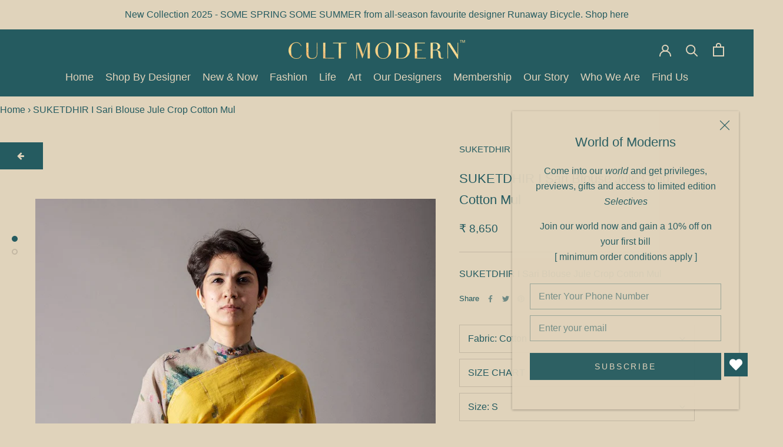

--- FILE ---
content_type: text/html; charset=utf-8
request_url: https://shopcultmodern.com/products/suketdhir-i-sari-blouse-jule-crop-cotton-mul
body_size: 35784
content:
<!doctype html>

<html class="no-js" lang="en">

<head>




    <meta name="google-site-verification" content="oqK13Mq7QKa_aime0FA16hIBpSdDi8X5MJ93tWyLGYk" />
    <meta charset="utf-8"> 
    <meta http-equiv="X-UA-Compatible" content="IE=edge,chrome=1">
    <meta name="viewport" content="width=device-width, initial-scale=1.0, height=device-height, minimum-scale=1.0, maximum-scale=1.0">
    <meta name="theme-color" content="">

    <title>
      Shop Grey Check Cherry Sari By Suket Dhir | Shop Cult Modern
    </title><meta name="description" content="Buy a New All Season Grey Check Cherry Blouse Jule Crop Cotton Mul Saree By SuketDhir. Elevate your style with the luxury collection of designer sarees for women online at Shop Cult Modern."><link rel="canonical" href="https://shopcultmodern.com/products/suketdhir-i-sari-blouse-jule-crop-cotton-mul"><meta property="og:type" content="product">
  <meta property="og:title" content="SUKETDHIR   I   Sari Blouse Jule Crop Cotton Mul"><meta property="og:image" content="http://shopcultmodern.com/cdn/shop/products/25A_2c79e27b-c8b1-4962-b35b-1a7f0b349564.jpg?v=1622356067">
    <meta property="og:image:secure_url" content="https://shopcultmodern.com/cdn/shop/products/25A_2c79e27b-c8b1-4962-b35b-1a7f0b349564.jpg?v=1622356067">
    <meta property="og:image:width" content="1000">
    <meta property="og:image:height" content="1333"><meta property="product:price:amount" content="8,650.00">
  <meta property="product:price:currency" content="INR"><meta property="og:description" content="Buy a New All Season Grey Check Cherry Blouse Jule Crop Cotton Mul Saree By SuketDhir. Elevate your style with the luxury collection of designer sarees for women online at Shop Cult Modern."><meta property="og:url" content="https://shopcultmodern.com/products/suketdhir-i-sari-blouse-jule-crop-cotton-mul">
<meta property="og:site_name" content="Shop Cult Modern"><meta name="twitter:card" content="summary"><meta name="twitter:title" content="SUKETDHIR   I   Sari Blouse Jule Crop Cotton Mul">
  <meta name="twitter:description" content="SUKETDHIR   I   Sari Blouse Jule Crop Cotton Mul">
  <meta name="twitter:image" content="https://shopcultmodern.com/cdn/shop/products/25A_2c79e27b-c8b1-4962-b35b-1a7f0b349564_600x600_crop_center.jpg?v=1622356067">
<script>window.performance && window.performance.mark && window.performance.mark('shopify.content_for_header.start');</script><meta name="google-site-verification" content="tESYE0eV4e2SLtbNybeAyfj_xPuyk5qqrMREovleMNY">
<meta name="google-site-verification" content="PtK5s27v1tROFER3hAtrFMlxYIKDqhYA2XL6TX1I4jo">
<meta id="shopify-digital-wallet" name="shopify-digital-wallet" content="/40304738463/digital_wallets/dialog">
<link rel="alternate" hreflang="x-default" href="https://shopcultmodern.com/products/suketdhir-i-sari-blouse-jule-crop-cotton-mul">
<link rel="alternate" hreflang="en" href="https://shopcultmodern.com/products/suketdhir-i-sari-blouse-jule-crop-cotton-mul">
<link rel="alternate" hreflang="en-JP" href="https://shopcultmodern.com/en-jp/products/suketdhir-i-sari-blouse-jule-crop-cotton-mul">
<link rel="alternate" hreflang="en-AE" href="https://shopcultmodern.com/en-ae/products/suketdhir-i-sari-blouse-jule-crop-cotton-mul">
<link rel="alternate" hreflang="en-SA" href="https://shopcultmodern.com/en-sa/products/suketdhir-i-sari-blouse-jule-crop-cotton-mul">
<link rel="alternate" hreflang="en-AU" href="https://shopcultmodern.com/en-au/products/suketdhir-i-sari-blouse-jule-crop-cotton-mul">
<link rel="alternate" type="application/json+oembed" href="https://shopcultmodern.com/products/suketdhir-i-sari-blouse-jule-crop-cotton-mul.oembed">
<script async="async" src="/checkouts/internal/preloads.js?locale=en-IN"></script>
<script id="shopify-features" type="application/json">{"accessToken":"4317d56777f6e060f8d59de868189a42","betas":["rich-media-storefront-analytics"],"domain":"shopcultmodern.com","predictiveSearch":true,"shopId":40304738463,"locale":"en"}</script>
<script>var Shopify = Shopify || {};
Shopify.shop = "cult-modern.myshopify.com";
Shopify.locale = "en";
Shopify.currency = {"active":"INR","rate":"1.0"};
Shopify.country = "IN";
Shopify.theme = {"name":"jewelry products - price on requests - 11122023","id":138629382369,"schema_name":"Prestige","schema_version":"4.8.1","theme_store_id":855,"role":"main"};
Shopify.theme.handle = "null";
Shopify.theme.style = {"id":null,"handle":null};
Shopify.cdnHost = "shopcultmodern.com/cdn";
Shopify.routes = Shopify.routes || {};
Shopify.routes.root = "/";</script>
<script type="module">!function(o){(o.Shopify=o.Shopify||{}).modules=!0}(window);</script>
<script>!function(o){function n(){var o=[];function n(){o.push(Array.prototype.slice.apply(arguments))}return n.q=o,n}var t=o.Shopify=o.Shopify||{};t.loadFeatures=n(),t.autoloadFeatures=n()}(window);</script>
<script id="shop-js-analytics" type="application/json">{"pageType":"product"}</script>
<script defer="defer" async type="module" src="//shopcultmodern.com/cdn/shopifycloud/shop-js/modules/v2/client.init-shop-cart-sync_BN7fPSNr.en.esm.js"></script>
<script defer="defer" async type="module" src="//shopcultmodern.com/cdn/shopifycloud/shop-js/modules/v2/chunk.common_Cbph3Kss.esm.js"></script>
<script defer="defer" async type="module" src="//shopcultmodern.com/cdn/shopifycloud/shop-js/modules/v2/chunk.modal_DKumMAJ1.esm.js"></script>
<script type="module">
  await import("//shopcultmodern.com/cdn/shopifycloud/shop-js/modules/v2/client.init-shop-cart-sync_BN7fPSNr.en.esm.js");
await import("//shopcultmodern.com/cdn/shopifycloud/shop-js/modules/v2/chunk.common_Cbph3Kss.esm.js");
await import("//shopcultmodern.com/cdn/shopifycloud/shop-js/modules/v2/chunk.modal_DKumMAJ1.esm.js");

  window.Shopify.SignInWithShop?.initShopCartSync?.({"fedCMEnabled":true,"windoidEnabled":true});

</script>
<script>(function() {
  var isLoaded = false;
  function asyncLoad() {
    if (isLoaded) return;
    isLoaded = true;
    var urls = ["https:\/\/chimpstatic.com\/mcjs-connected\/js\/users\/b2db34607d9ebe731f8e60f4d\/b75ba8cfe1fdcd1305be8b889.js?shop=cult-modern.myshopify.com","https:\/\/apps.synctrack.io\/cta-buttons\/cta-group-button.js?v=1662450170\u0026shop=cult-modern.myshopify.com","https:\/\/wishlisthero-assets.revampco.com\/store-front\/bundle2.js?shop=cult-modern.myshopify.com","https:\/\/currency.conversionbear.com\/script?app=currency\u0026shop=cult-modern.myshopify.com","https:\/\/d3bt4yq3k408c5.cloudfront.net\/trafficguard.js?shop=cult-modern.myshopify.com","https:\/\/cdn.nfcube.com\/instafeed-5c23634c4fc974bc22034e4835627b46.js?shop=cult-modern.myshopify.com"];
    for (var i = 0; i < urls.length; i++) {
      var s = document.createElement('script');
      s.type = 'text/javascript';
      s.async = true;
      s.src = urls[i];
      var x = document.getElementsByTagName('script')[0];
      x.parentNode.insertBefore(s, x);
    }
  };
  if(window.attachEvent) {
    window.attachEvent('onload', asyncLoad);
  } else {
    window.addEventListener('load', asyncLoad, false);
  }
})();</script>
<script id="__st">var __st={"a":40304738463,"offset":-18000,"reqid":"8a359e97-3fc4-4429-9056-4faf617513c7-1769982659","pageurl":"shopcultmodern.com\/products\/suketdhir-i-sari-blouse-jule-crop-cotton-mul","u":"017d7ffc024a","p":"product","rtyp":"product","rid":6813925277855};</script>
<script>window.ShopifyPaypalV4VisibilityTracking = true;</script>
<script id="captcha-bootstrap">!function(){'use strict';const t='contact',e='account',n='new_comment',o=[[t,t],['blogs',n],['comments',n],[t,'customer']],c=[[e,'customer_login'],[e,'guest_login'],[e,'recover_customer_password'],[e,'create_customer']],r=t=>t.map((([t,e])=>`form[action*='/${t}']:not([data-nocaptcha='true']) input[name='form_type'][value='${e}']`)).join(','),a=t=>()=>t?[...document.querySelectorAll(t)].map((t=>t.form)):[];function s(){const t=[...o],e=r(t);return a(e)}const i='password',u='form_key',d=['recaptcha-v3-token','g-recaptcha-response','h-captcha-response',i],f=()=>{try{return window.sessionStorage}catch{return}},m='__shopify_v',_=t=>t.elements[u];function p(t,e,n=!1){try{const o=window.sessionStorage,c=JSON.parse(o.getItem(e)),{data:r}=function(t){const{data:e,action:n}=t;return t[m]||n?{data:e,action:n}:{data:t,action:n}}(c);for(const[e,n]of Object.entries(r))t.elements[e]&&(t.elements[e].value=n);n&&o.removeItem(e)}catch(o){console.error('form repopulation failed',{error:o})}}const l='form_type',E='cptcha';function T(t){t.dataset[E]=!0}const w=window,h=w.document,L='Shopify',v='ce_forms',y='captcha';let A=!1;((t,e)=>{const n=(g='f06e6c50-85a8-45c8-87d0-21a2b65856fe',I='https://cdn.shopify.com/shopifycloud/storefront-forms-hcaptcha/ce_storefront_forms_captcha_hcaptcha.v1.5.2.iife.js',D={infoText:'Protected by hCaptcha',privacyText:'Privacy',termsText:'Terms'},(t,e,n)=>{const o=w[L][v],c=o.bindForm;if(c)return c(t,g,e,D).then(n);var r;o.q.push([[t,g,e,D],n]),r=I,A||(h.body.append(Object.assign(h.createElement('script'),{id:'captcha-provider',async:!0,src:r})),A=!0)});var g,I,D;w[L]=w[L]||{},w[L][v]=w[L][v]||{},w[L][v].q=[],w[L][y]=w[L][y]||{},w[L][y].protect=function(t,e){n(t,void 0,e),T(t)},Object.freeze(w[L][y]),function(t,e,n,w,h,L){const[v,y,A,g]=function(t,e,n){const i=e?o:[],u=t?c:[],d=[...i,...u],f=r(d),m=r(i),_=r(d.filter((([t,e])=>n.includes(e))));return[a(f),a(m),a(_),s()]}(w,h,L),I=t=>{const e=t.target;return e instanceof HTMLFormElement?e:e&&e.form},D=t=>v().includes(t);t.addEventListener('submit',(t=>{const e=I(t);if(!e)return;const n=D(e)&&!e.dataset.hcaptchaBound&&!e.dataset.recaptchaBound,o=_(e),c=g().includes(e)&&(!o||!o.value);(n||c)&&t.preventDefault(),c&&!n&&(function(t){try{if(!f())return;!function(t){const e=f();if(!e)return;const n=_(t);if(!n)return;const o=n.value;o&&e.removeItem(o)}(t);const e=Array.from(Array(32),(()=>Math.random().toString(36)[2])).join('');!function(t,e){_(t)||t.append(Object.assign(document.createElement('input'),{type:'hidden',name:u})),t.elements[u].value=e}(t,e),function(t,e){const n=f();if(!n)return;const o=[...t.querySelectorAll(`input[type='${i}']`)].map((({name:t})=>t)),c=[...d,...o],r={};for(const[a,s]of new FormData(t).entries())c.includes(a)||(r[a]=s);n.setItem(e,JSON.stringify({[m]:1,action:t.action,data:r}))}(t,e)}catch(e){console.error('failed to persist form',e)}}(e),e.submit())}));const S=(t,e)=>{t&&!t.dataset[E]&&(n(t,e.some((e=>e===t))),T(t))};for(const o of['focusin','change'])t.addEventListener(o,(t=>{const e=I(t);D(e)&&S(e,y())}));const B=e.get('form_key'),M=e.get(l),P=B&&M;t.addEventListener('DOMContentLoaded',(()=>{const t=y();if(P)for(const e of t)e.elements[l].value===M&&p(e,B);[...new Set([...A(),...v().filter((t=>'true'===t.dataset.shopifyCaptcha))])].forEach((e=>S(e,t)))}))}(h,new URLSearchParams(w.location.search),n,t,e,['guest_login'])})(!0,!0)}();</script>
<script integrity="sha256-4kQ18oKyAcykRKYeNunJcIwy7WH5gtpwJnB7kiuLZ1E=" data-source-attribution="shopify.loadfeatures" defer="defer" src="//shopcultmodern.com/cdn/shopifycloud/storefront/assets/storefront/load_feature-a0a9edcb.js" crossorigin="anonymous"></script>
<script data-source-attribution="shopify.dynamic_checkout.dynamic.init">var Shopify=Shopify||{};Shopify.PaymentButton=Shopify.PaymentButton||{isStorefrontPortableWallets:!0,init:function(){window.Shopify.PaymentButton.init=function(){};var t=document.createElement("script");t.src="https://shopcultmodern.com/cdn/shopifycloud/portable-wallets/latest/portable-wallets.en.js",t.type="module",document.head.appendChild(t)}};
</script>
<script data-source-attribution="shopify.dynamic_checkout.buyer_consent">
  function portableWalletsHideBuyerConsent(e){var t=document.getElementById("shopify-buyer-consent"),n=document.getElementById("shopify-subscription-policy-button");t&&n&&(t.classList.add("hidden"),t.setAttribute("aria-hidden","true"),n.removeEventListener("click",e))}function portableWalletsShowBuyerConsent(e){var t=document.getElementById("shopify-buyer-consent"),n=document.getElementById("shopify-subscription-policy-button");t&&n&&(t.classList.remove("hidden"),t.removeAttribute("aria-hidden"),n.addEventListener("click",e))}window.Shopify?.PaymentButton&&(window.Shopify.PaymentButton.hideBuyerConsent=portableWalletsHideBuyerConsent,window.Shopify.PaymentButton.showBuyerConsent=portableWalletsShowBuyerConsent);
</script>
<script>
  function portableWalletsCleanup(e){e&&e.src&&console.error("Failed to load portable wallets script "+e.src);var t=document.querySelectorAll("shopify-accelerated-checkout .shopify-payment-button__skeleton, shopify-accelerated-checkout-cart .wallet-cart-button__skeleton"),e=document.getElementById("shopify-buyer-consent");for(let e=0;e<t.length;e++)t[e].remove();e&&e.remove()}function portableWalletsNotLoadedAsModule(e){e instanceof ErrorEvent&&"string"==typeof e.message&&e.message.includes("import.meta")&&"string"==typeof e.filename&&e.filename.includes("portable-wallets")&&(window.removeEventListener("error",portableWalletsNotLoadedAsModule),window.Shopify.PaymentButton.failedToLoad=e,"loading"===document.readyState?document.addEventListener("DOMContentLoaded",window.Shopify.PaymentButton.init):window.Shopify.PaymentButton.init())}window.addEventListener("error",portableWalletsNotLoadedAsModule);
</script>

<script type="module" src="https://shopcultmodern.com/cdn/shopifycloud/portable-wallets/latest/portable-wallets.en.js" onError="portableWalletsCleanup(this)" crossorigin="anonymous"></script>
<script nomodule>
  document.addEventListener("DOMContentLoaded", portableWalletsCleanup);
</script>

<link id="shopify-accelerated-checkout-styles" rel="stylesheet" media="screen" href="https://shopcultmodern.com/cdn/shopifycloud/portable-wallets/latest/accelerated-checkout-backwards-compat.css" crossorigin="anonymous">
<style id="shopify-accelerated-checkout-cart">
        #shopify-buyer-consent {
  margin-top: 1em;
  display: inline-block;
  width: 100%;
}

#shopify-buyer-consent.hidden {
  display: none;
}

#shopify-subscription-policy-button {
  background: none;
  border: none;
  padding: 0;
  text-decoration: underline;
  font-size: inherit;
  cursor: pointer;
}

#shopify-subscription-policy-button::before {
  box-shadow: none;
}

      </style>

<script>window.performance && window.performance.mark && window.performance.mark('shopify.content_for_header.end');</script>

        
<!--     Include boostrap library if page url contains Shop By Designer  -->
    
    
  
  <!--     --------- -->
    
    
    <link rel="stylesheet" href="//shopcultmodern.com/cdn/shop/t/10/assets/theme.scss.css?v=113989104042962424661759333010">
    <link rel="stylesheet" href="//shopcultmodern.com/cdn/shop/t/10/assets/custom.css?v=69010383107744627261703329927">

    <script>
      // This allows to expose several variables to the global scope, to be used in scripts
      window.theme = {
        pageType: "product",
        moneyFormat: "\u003cspan class=\"money conversion-bear-money\"\u003e₹ {{amount}}\u003c\/span\u003e",
        moneyWithCurrencyFormat: "\u003cspan class=\"money conversion-bear-money\"\u003e₹ {{amount}} INR\u003c\/span\u003e",
        productImageSize: "natural",
        searchMode: "product",
        showPageTransition: true,
        showElementStaggering: true,
        showImageZooming: true
      };

      window.routes = {
        rootUrl: "\/",
        rootUrlWithoutSlash: '',
        cartUrl: "\/cart",
        cartAddUrl: "\/cart\/add",
        cartChangeUrl: "\/cart\/change",
        searchUrl: "\/search",
        productRecommendationsUrl: "\/recommendations\/products"
      };

      window.languages = {
        cartAddNote: "Add Order Note",
        cartEditNote: "Edit Order Note",
        productImageLoadingError: "This image could not be loaded. Please try to reload the page.",
        productFormAddToCart: "Add to cart",
        productFormUnavailable: "Unavailable",
        productFormSoldOut: "Sold Out",
        shippingEstimatorOneResult: "1 option available:",
        shippingEstimatorMoreResults: "{{count}} options available:",
        shippingEstimatorNoResults: "No shipping could be found"
      };

      window.lazySizesConfig = {
        loadHidden: false,
        hFac: 0.5,
        expFactor: 2,
        ricTimeout: 150,
        lazyClass: 'Image--lazyLoad',
        loadingClass: 'Image--lazyLoading',
        loadedClass: 'Image--lazyLoaded'
      };

      document.documentElement.className = document.documentElement.className.replace('no-js', 'js');
      document.documentElement.style.setProperty('--window-height', window.innerHeight + 'px');

      // We do a quick detection of some features (we could use Modernizr but for so little...)
      (function() {
        document.documentElement.className += ((window.CSS && window.CSS.supports('(position: sticky) or (position: -webkit-sticky)')) ? ' supports-sticky' : ' no-supports-sticky');
        document.documentElement.className += (window.matchMedia('(-moz-touch-enabled: 1), (hover: none)')).matches ? ' no-supports-hover' : ' supports-hover';
      }());
    </script>

    <script src="//shopcultmodern.com/cdn/shop/t/10/assets/lazysizes.min.js?v=174358363404432586981702275408" async></script><script src="https://polyfill-fastly.net/v3/polyfill.min.js?unknown=poly1fill&features=fetch,Element.prototype.closest,Element.prototype.remove,Element.prototype.classList,Array.prototype.includes,Array.prototype.fill,Object.assign,CustomEvent,IntersectionObserver,IntersectionObserverEntry,URL" defer></script>
    <script src="//shopcultmodern.com/cdn/shop/t/10/assets/libs.min.js?v=26178543184394469741702275408" defer></script>
    <script src="//shopcultmodern.com/cdn/shop/t/10/assets/theme.min.js?v=28495471557109698641702275408" defer></script>
    <script src="//shopcultmodern.com/cdn/shop/t/10/assets/custom.js?v=46399457518122807941702275408" defer></script>
    <script src="https://ajax.googleapis.com/ajax/libs/jquery/3.5.1/jquery.min.js"></script> 

    
    
    <!--     Include boostrap library if page url contains Shop By Designer  -->
    
    
    
    
    
<!--     ------------- -->
    
    <script>
      (function () {
        window.onpageshow = function() {
          if (window.theme.showPageTransition) {
            var pageTransition = document.querySelector('.PageTransition');

            if (pageTransition) {
              pageTransition.style.visibility = 'visible';
              pageTransition.style.opacity = '0';
            }
          }

          // When the page is loaded from the cache, we have to reload the cart content
          document.documentElement.dispatchEvent(new CustomEvent('cart:refresh', {
            bubbles: true
          }));
        };
      })();
    </script>

    
  <script type="application/ld+json">
  {
    "@context": "http://schema.org",
    "@type": "Product",
  "@id": "https:\/\/shopcultmodern.com\/products\/suketdhir-i-sari-blouse-jule-crop-cotton-mul#product",
    "offers": [{
          "@type": "Offer",
          "name": "Cotton \/ S \/ Grey Check Cherry",
          "availability":"https://schema.org/InStock",
          "price": 8650.0,
          "priceCurrency": "INR",
          "priceValidUntil": "2026-02-11","sku": "SDB005-S","url": "/products/suketdhir-i-sari-blouse-jule-crop-cotton-mul/products/suketdhir-i-sari-blouse-jule-crop-cotton-mul?variant=40121428246687"
        },
{
          "@type": "Offer",
          "name": "Cotton \/ M \/ Grey Check Cherry",
          "availability":"https://schema.org/InStock",
          "price": 8650.0,
          "priceCurrency": "INR",
          "priceValidUntil": "2026-02-11","sku": "SDB005-M","url": "/products/suketdhir-i-sari-blouse-jule-crop-cotton-mul/products/suketdhir-i-sari-blouse-jule-crop-cotton-mul?variant=40121428279455"
        },
{
          "@type": "Offer",
          "name": "Cotton \/ L \/ Grey Check Cherry",
          "availability":"https://schema.org/InStock",
          "price": 8650.0,
          "priceCurrency": "INR",
          "priceValidUntil": "2026-02-11","sku": "SDB005-L","url": "/products/suketdhir-i-sari-blouse-jule-crop-cotton-mul/products/suketdhir-i-sari-blouse-jule-crop-cotton-mul?variant=40121428312223"
        },
{
          "@type": "Offer",
          "name": "Cotton \/ XL \/ Grey Check Cherry",
          "availability":"https://schema.org/InStock",
          "price": 8650.0,
          "priceCurrency": "INR",
          "priceValidUntil": "2026-02-11","sku": "SDB005-XL","url": "/products/suketdhir-i-sari-blouse-jule-crop-cotton-mul/products/suketdhir-i-sari-blouse-jule-crop-cotton-mul?variant=40121428344991"
        }
],
    "brand": {
      "name": "SUKETDHIR"
    },
    "name": "SUKETDHIR   I   Sari Blouse Jule Crop Cotton Mul",
    "description": "SUKETDHIR   I   Sari Blouse Jule Crop Cotton Mul",
    "category": "Women",
    "url": "/products/suketdhir-i-sari-blouse-jule-crop-cotton-mul/products/suketdhir-i-sari-blouse-jule-crop-cotton-mul",
    "sku": "SDB005-S",
    "image": {
      "@type": "ImageObject",
      "url": "https://shopcultmodern.com/cdn/shop/products/25A_2c79e27b-c8b1-4962-b35b-1a7f0b349564_1024x.jpg?v=1622356067",
      "image": "https://shopcultmodern.com/cdn/shop/products/25A_2c79e27b-c8b1-4962-b35b-1a7f0b349564_1024x.jpg?v=1622356067",
      "name": "SUKETDHIR   I   Sari Blouse Jule Crop Cotton Mul - Shop Cult Modern",
      "width": "1024",
      "height": "1024"
    }
  }
  </script>



  <script type="application/ld+json">
  {
    "@context": "http://schema.org",
    "@type": "BreadcrumbList",
  "itemListElement": [{
      "@type": "ListItem",
      "position": 1,
      "name": "Translation missing: en.general.breadcrumb.home",
      "item": "https://shopcultmodern.com"
    },{
          "@type": "ListItem",
          "position": 2,
          "name": "SUKETDHIR   I   Sari Blouse Jule Crop Cotton Mul",
          "item": "https://shopcultmodern.com/products/suketdhir-i-sari-blouse-jule-crop-cotton-mul"
        }]
  }
  </script>

<link href="https://cdnjs.cloudflare.com/ajax/libs/font-awesome/4.7.0/css/font-awesome.min.css" rel="stylesheet" defer>




    
    <meta name="facebook-domain-verification" content="q0g8h1y93eagz3ng2s5qcs6sbeazw9" />
  
<!-- Start of Judge.me Core -->
<link rel="dns-prefetch" href="https://cdn.judge.me/">
<script data-cfasync='false' class='jdgm-settings-script'>window.jdgmSettings={"pagination":5,"disable_web_reviews":false,"badge_no_review_text":"No reviews","badge_n_reviews_text":"{{ n }} review/reviews","badge_star_color":"#255b60","hide_badge_preview_if_no_reviews":true,"badge_hide_text":false,"enforce_center_preview_badge":false,"widget_title":"Customer Reviews","widget_open_form_text":"Write a review","widget_close_form_text":"Cancel review","widget_refresh_page_text":"Refresh page","widget_summary_text":"Based on {{ number_of_reviews }} review/reviews","widget_no_review_text":"Be the first to write a review","widget_name_field_text":"Display name","widget_verified_name_field_text":"Verified Name (public)","widget_name_placeholder_text":"Display name","widget_required_field_error_text":"This field is required.","widget_email_field_text":"Email address","widget_verified_email_field_text":"Verified Email (private, can not be edited)","widget_email_placeholder_text":"Your email address","widget_email_field_error_text":"Please enter a valid email address.","widget_rating_field_text":"Rating","widget_review_title_field_text":"Review Title","widget_review_title_placeholder_text":"Give your review a title","widget_review_body_field_text":"Review content","widget_review_body_placeholder_text":"Start writing here...","widget_pictures_field_text":"Picture/Video (optional)","widget_submit_review_text":"Submit Review","widget_submit_verified_review_text":"Submit Verified Review","widget_submit_success_msg_with_auto_publish":"Thank you! Please refresh the page in a few moments to see your review. You can remove or edit your review by logging into \u003ca href='https://judge.me/login' target='_blank' rel='nofollow noopener'\u003eJudge.me\u003c/a\u003e","widget_submit_success_msg_no_auto_publish":"Thank you! Your review will be published as soon as it is approved by the shop admin. You can remove or edit your review by logging into \u003ca href='https://judge.me/login' target='_blank' rel='nofollow noopener'\u003eJudge.me\u003c/a\u003e","widget_show_default_reviews_out_of_total_text":"Showing {{ n_reviews_shown }} out of {{ n_reviews }} reviews.","widget_show_all_link_text":"Show all","widget_show_less_link_text":"Show less","widget_author_said_text":"{{ reviewer_name }} said:","widget_days_text":"{{ n }} days ago","widget_weeks_text":"{{ n }} week/weeks ago","widget_months_text":"{{ n }} month/months ago","widget_years_text":"{{ n }} year/years ago","widget_yesterday_text":"Yesterday","widget_today_text":"Today","widget_replied_text":"\u003e\u003e {{ shop_name }} replied:","widget_read_more_text":"Read more","widget_reviewer_name_as_initial":"","widget_rating_filter_color":"","widget_rating_filter_see_all_text":"See all reviews","widget_sorting_most_recent_text":"Most Recent","widget_sorting_highest_rating_text":"Highest Rating","widget_sorting_lowest_rating_text":"Lowest Rating","widget_sorting_with_pictures_text":"Only Pictures","widget_sorting_most_helpful_text":"Most Helpful","widget_open_question_form_text":"Ask a question","widget_reviews_subtab_text":"Reviews","widget_questions_subtab_text":"Questions","widget_question_label_text":"Question","widget_answer_label_text":"Answer","widget_question_placeholder_text":"Write your question here","widget_submit_question_text":"Submit Question","widget_question_submit_success_text":"Thank you for your question! We will notify you once it gets answered.","widget_star_color":"#255b60","verified_badge_text":"Verified","verified_badge_bg_color":"","verified_badge_text_color":"","verified_badge_placement":"left-of-reviewer-name","widget_review_max_height":"","widget_hide_border":false,"widget_social_share":false,"widget_thumb":false,"widget_review_location_show":false,"widget_location_format":"","all_reviews_include_out_of_store_products":true,"all_reviews_out_of_store_text":"(out of store)","all_reviews_pagination":100,"all_reviews_product_name_prefix_text":"about","enable_review_pictures":true,"enable_question_anwser":false,"widget_theme":"","review_date_format":"mm/dd/yyyy","default_sort_method":"most-recent","widget_product_reviews_subtab_text":"Product Reviews","widget_shop_reviews_subtab_text":"Shop Reviews","widget_other_products_reviews_text":"Reviews for other products","widget_store_reviews_subtab_text":"Store reviews","widget_no_store_reviews_text":"This store hasn't received any reviews yet","widget_web_restriction_product_reviews_text":"This product hasn't received any reviews yet","widget_no_items_text":"No items found","widget_show_more_text":"Show more","widget_write_a_store_review_text":"Write a Store Review","widget_other_languages_heading":"Reviews in Other Languages","widget_translate_review_text":"Translate review to {{ language }}","widget_translating_review_text":"Translating...","widget_show_original_translation_text":"Show original ({{ language }})","widget_translate_review_failed_text":"Review couldn't be translated.","widget_translate_review_retry_text":"Retry","widget_translate_review_try_again_later_text":"Try again later","show_product_url_for_grouped_product":false,"widget_sorting_pictures_first_text":"Pictures First","show_pictures_on_all_rev_page_mobile":false,"show_pictures_on_all_rev_page_desktop":false,"floating_tab_hide_mobile_install_preference":false,"floating_tab_button_name":"★ Reviews","floating_tab_title":"Let customers speak for us","floating_tab_button_color":"","floating_tab_button_background_color":"","floating_tab_url":"","floating_tab_url_enabled":false,"floating_tab_tab_style":"text","all_reviews_text_badge_text":"Customers rate us {{ shop.metafields.judgeme.all_reviews_rating | round: 1 }}/5 based on {{ shop.metafields.judgeme.all_reviews_count }} reviews.","all_reviews_text_badge_text_branded_style":"{{ shop.metafields.judgeme.all_reviews_rating | round: 1 }} out of 5 stars based on {{ shop.metafields.judgeme.all_reviews_count }} reviews","is_all_reviews_text_badge_a_link":false,"show_stars_for_all_reviews_text_badge":false,"all_reviews_text_badge_url":"","all_reviews_text_style":"text","all_reviews_text_color_style":"judgeme_brand_color","all_reviews_text_color":"#108474","all_reviews_text_show_jm_brand":true,"featured_carousel_show_header":true,"featured_carousel_title":"Let customers speak for us","testimonials_carousel_title":"Customers are saying","videos_carousel_title":"Real customer stories","cards_carousel_title":"Customers are saying","featured_carousel_count_text":"from {{ n }} reviews","featured_carousel_add_link_to_all_reviews_page":false,"featured_carousel_url":"","featured_carousel_show_images":true,"featured_carousel_autoslide_interval":5,"featured_carousel_arrows_on_the_sides":false,"featured_carousel_height":250,"featured_carousel_width":80,"featured_carousel_image_size":0,"featured_carousel_image_height":250,"featured_carousel_arrow_color":"#eeeeee","verified_count_badge_style":"vintage","verified_count_badge_orientation":"horizontal","verified_count_badge_color_style":"judgeme_brand_color","verified_count_badge_color":"#108474","is_verified_count_badge_a_link":false,"verified_count_badge_url":"","verified_count_badge_show_jm_brand":true,"widget_rating_preset_default":5,"widget_first_sub_tab":"product-reviews","widget_show_histogram":true,"widget_histogram_use_custom_color":false,"widget_pagination_use_custom_color":false,"widget_star_use_custom_color":true,"widget_verified_badge_use_custom_color":false,"widget_write_review_use_custom_color":false,"picture_reminder_submit_button":"Upload Pictures","enable_review_videos":false,"mute_video_by_default":false,"widget_sorting_videos_first_text":"Videos First","widget_review_pending_text":"Pending","featured_carousel_items_for_large_screen":3,"social_share_options_order":"Facebook,Twitter","remove_microdata_snippet":true,"disable_json_ld":false,"enable_json_ld_products":false,"preview_badge_show_question_text":false,"preview_badge_no_question_text":"No questions","preview_badge_n_question_text":"{{ number_of_questions }} question/questions","qa_badge_show_icon":false,"qa_badge_position":"same-row","remove_judgeme_branding":false,"widget_add_search_bar":false,"widget_search_bar_placeholder":"Search","widget_sorting_verified_only_text":"Verified only","featured_carousel_theme":"default","featured_carousel_show_rating":true,"featured_carousel_show_title":true,"featured_carousel_show_body":true,"featured_carousel_show_date":false,"featured_carousel_show_reviewer":true,"featured_carousel_show_product":false,"featured_carousel_header_background_color":"#108474","featured_carousel_header_text_color":"#ffffff","featured_carousel_name_product_separator":"reviewed","featured_carousel_full_star_background":"#108474","featured_carousel_empty_star_background":"#dadada","featured_carousel_vertical_theme_background":"#f9fafb","featured_carousel_verified_badge_enable":false,"featured_carousel_verified_badge_color":"#108474","featured_carousel_border_style":"round","featured_carousel_review_line_length_limit":3,"featured_carousel_more_reviews_button_text":"Read more reviews","featured_carousel_view_product_button_text":"View product","all_reviews_page_load_reviews_on":"scroll","all_reviews_page_load_more_text":"Load More Reviews","disable_fb_tab_reviews":false,"enable_ajax_cdn_cache":false,"widget_public_name_text":"displayed publicly like","default_reviewer_name":"John Smith","default_reviewer_name_has_non_latin":true,"widget_reviewer_anonymous":"Anonymous","medals_widget_title":"Judge.me Review Medals","medals_widget_background_color":"#f9fafb","medals_widget_position":"footer_all_pages","medals_widget_border_color":"#f9fafb","medals_widget_verified_text_position":"left","medals_widget_use_monochromatic_version":false,"medals_widget_elements_color":"#108474","show_reviewer_avatar":true,"widget_invalid_yt_video_url_error_text":"Not a YouTube video URL","widget_max_length_field_error_text":"Please enter no more than {0} characters.","widget_show_country_flag":false,"widget_show_collected_via_shop_app":true,"widget_verified_by_shop_badge_style":"light","widget_verified_by_shop_text":"Verified by Shop","widget_show_photo_gallery":false,"widget_load_with_code_splitting":true,"widget_ugc_install_preference":false,"widget_ugc_title":"Made by us, Shared by you","widget_ugc_subtitle":"Tag us to see your picture featured in our page","widget_ugc_arrows_color":"#ffffff","widget_ugc_primary_button_text":"Buy Now","widget_ugc_primary_button_background_color":"#108474","widget_ugc_primary_button_text_color":"#ffffff","widget_ugc_primary_button_border_width":"0","widget_ugc_primary_button_border_style":"none","widget_ugc_primary_button_border_color":"#108474","widget_ugc_primary_button_border_radius":"25","widget_ugc_secondary_button_text":"Load More","widget_ugc_secondary_button_background_color":"#ffffff","widget_ugc_secondary_button_text_color":"#108474","widget_ugc_secondary_button_border_width":"2","widget_ugc_secondary_button_border_style":"solid","widget_ugc_secondary_button_border_color":"#108474","widget_ugc_secondary_button_border_radius":"25","widget_ugc_reviews_button_text":"View Reviews","widget_ugc_reviews_button_background_color":"#ffffff","widget_ugc_reviews_button_text_color":"#108474","widget_ugc_reviews_button_border_width":"2","widget_ugc_reviews_button_border_style":"solid","widget_ugc_reviews_button_border_color":"#108474","widget_ugc_reviews_button_border_radius":"25","widget_ugc_reviews_button_link_to":"judgeme-reviews-page","widget_ugc_show_post_date":true,"widget_ugc_max_width":"800","widget_rating_metafield_value_type":true,"widget_primary_color":"#108474","widget_enable_secondary_color":false,"widget_secondary_color":"#edf5f5","widget_summary_average_rating_text":"{{ average_rating }} out of 5","widget_media_grid_title":"Customer photos \u0026 videos","widget_media_grid_see_more_text":"See more","widget_round_style":false,"widget_show_product_medals":true,"widget_verified_by_judgeme_text":"Verified by Judge.me","widget_show_store_medals":true,"widget_verified_by_judgeme_text_in_store_medals":"Verified by Judge.me","widget_media_field_exceed_quantity_message":"Sorry, we can only accept {{ max_media }} for one review.","widget_media_field_exceed_limit_message":"{{ file_name }} is too large, please select a {{ media_type }} less than {{ size_limit }}MB.","widget_review_submitted_text":"Review Submitted!","widget_question_submitted_text":"Question Submitted!","widget_close_form_text_question":"Cancel","widget_write_your_answer_here_text":"Write your answer here","widget_enabled_branded_link":true,"widget_show_collected_by_judgeme":false,"widget_reviewer_name_color":"","widget_write_review_text_color":"","widget_write_review_bg_color":"","widget_collected_by_judgeme_text":"collected by Judge.me","widget_pagination_type":"standard","widget_load_more_text":"Load More","widget_load_more_color":"#108474","widget_full_review_text":"Full Review","widget_read_more_reviews_text":"Read More Reviews","widget_read_questions_text":"Read Questions","widget_questions_and_answers_text":"Questions \u0026 Answers","widget_verified_by_text":"Verified by","widget_verified_text":"Verified","widget_number_of_reviews_text":"{{ number_of_reviews }} reviews","widget_back_button_text":"Back","widget_next_button_text":"Next","widget_custom_forms_filter_button":"Filters","custom_forms_style":"vertical","widget_show_review_information":false,"how_reviews_are_collected":"How reviews are collected?","widget_show_review_keywords":false,"widget_gdpr_statement":"How we use your data: We'll only contact you about the review you left, and only if necessary. By submitting your review, you agree to Judge.me's \u003ca href='https://judge.me/terms' target='_blank' rel='nofollow noopener'\u003eterms\u003c/a\u003e, \u003ca href='https://judge.me/privacy' target='_blank' rel='nofollow noopener'\u003eprivacy\u003c/a\u003e and \u003ca href='https://judge.me/content-policy' target='_blank' rel='nofollow noopener'\u003econtent\u003c/a\u003e policies.","widget_multilingual_sorting_enabled":false,"widget_translate_review_content_enabled":false,"widget_translate_review_content_method":"manual","popup_widget_review_selection":"automatically_with_pictures","popup_widget_round_border_style":true,"popup_widget_show_title":true,"popup_widget_show_body":true,"popup_widget_show_reviewer":false,"popup_widget_show_product":true,"popup_widget_show_pictures":true,"popup_widget_use_review_picture":true,"popup_widget_show_on_home_page":true,"popup_widget_show_on_product_page":true,"popup_widget_show_on_collection_page":true,"popup_widget_show_on_cart_page":true,"popup_widget_position":"bottom_left","popup_widget_first_review_delay":5,"popup_widget_duration":5,"popup_widget_interval":5,"popup_widget_review_count":5,"popup_widget_hide_on_mobile":true,"review_snippet_widget_round_border_style":true,"review_snippet_widget_card_color":"#FFFFFF","review_snippet_widget_slider_arrows_background_color":"#FFFFFF","review_snippet_widget_slider_arrows_color":"#000000","review_snippet_widget_star_color":"#108474","show_product_variant":false,"all_reviews_product_variant_label_text":"Variant: ","widget_show_verified_branding":false,"widget_ai_summary_title":"Customers say","widget_ai_summary_disclaimer":"AI-powered review summary based on recent customer reviews","widget_show_ai_summary":false,"widget_show_ai_summary_bg":false,"widget_show_review_title_input":true,"redirect_reviewers_invited_via_email":"review_widget","request_store_review_after_product_review":false,"request_review_other_products_in_order":false,"review_form_color_scheme":"default","review_form_corner_style":"square","review_form_star_color":{},"review_form_text_color":"#333333","review_form_background_color":"#ffffff","review_form_field_background_color":"#fafafa","review_form_button_color":{},"review_form_button_text_color":"#ffffff","review_form_modal_overlay_color":"#000000","review_content_screen_title_text":"How would you rate this product?","review_content_introduction_text":"We would love it if you would share a bit about your experience.","store_review_form_title_text":"How would you rate this store?","store_review_form_introduction_text":"We would love it if you would share a bit about your experience.","show_review_guidance_text":true,"one_star_review_guidance_text":"Poor","five_star_review_guidance_text":"Great","customer_information_screen_title_text":"About you","customer_information_introduction_text":"Please tell us more about you.","custom_questions_screen_title_text":"Your experience in more detail","custom_questions_introduction_text":"Here are a few questions to help us understand more about your experience.","review_submitted_screen_title_text":"Thanks for your review!","review_submitted_screen_thank_you_text":"We are processing it and it will appear on the store soon.","review_submitted_screen_email_verification_text":"Please confirm your email by clicking the link we just sent you. This helps us keep reviews authentic.","review_submitted_request_store_review_text":"Would you like to share your experience of shopping with us?","review_submitted_review_other_products_text":"Would you like to review these products?","store_review_screen_title_text":"Would you like to share your experience of shopping with us?","store_review_introduction_text":"We value your feedback and use it to improve. Please share any thoughts or suggestions you have.","reviewer_media_screen_title_picture_text":"Share a picture","reviewer_media_introduction_picture_text":"Upload a photo to support your review.","reviewer_media_screen_title_video_text":"Share a video","reviewer_media_introduction_video_text":"Upload a video to support your review.","reviewer_media_screen_title_picture_or_video_text":"Share a picture or video","reviewer_media_introduction_picture_or_video_text":"Upload a photo or video to support your review.","reviewer_media_youtube_url_text":"Paste your Youtube URL here","advanced_settings_next_step_button_text":"Next","advanced_settings_close_review_button_text":"Close","modal_write_review_flow":false,"write_review_flow_required_text":"Required","write_review_flow_privacy_message_text":"We respect your privacy.","write_review_flow_anonymous_text":"Post review as anonymous","write_review_flow_visibility_text":"This won't be visible to other customers.","write_review_flow_multiple_selection_help_text":"Select as many as you like","write_review_flow_single_selection_help_text":"Select one option","write_review_flow_required_field_error_text":"This field is required","write_review_flow_invalid_email_error_text":"Please enter a valid email address","write_review_flow_max_length_error_text":"Max. {{ max_length }} characters.","write_review_flow_media_upload_text":"\u003cb\u003eClick to upload\u003c/b\u003e or drag and drop","write_review_flow_gdpr_statement":"We'll only contact you about your review if necessary. By submitting your review, you agree to our \u003ca href='https://judge.me/terms' target='_blank' rel='nofollow noopener'\u003eterms and conditions\u003c/a\u003e and \u003ca href='https://judge.me/privacy' target='_blank' rel='nofollow noopener'\u003eprivacy policy\u003c/a\u003e.","rating_only_reviews_enabled":false,"show_negative_reviews_help_screen":false,"new_review_flow_help_screen_rating_threshold":3,"negative_review_resolution_screen_title_text":"Tell us more","negative_review_resolution_text":"Your experience matters to us. If there were issues with your purchase, we're here to help. Feel free to reach out to us, we'd love the opportunity to make things right.","negative_review_resolution_button_text":"Contact us","negative_review_resolution_proceed_with_review_text":"Leave a review","negative_review_resolution_subject":"Issue with purchase from {{ shop_name }}.{{ order_name }}","preview_badge_collection_page_install_status":false,"widget_review_custom_css":"","preview_badge_custom_css":"","preview_badge_stars_count":"5-stars","featured_carousel_custom_css":"","floating_tab_custom_css":"","all_reviews_widget_custom_css":"","medals_widget_custom_css":"","verified_badge_custom_css":"","all_reviews_text_custom_css":"","transparency_badges_collected_via_store_invite":false,"transparency_badges_from_another_provider":false,"transparency_badges_collected_from_store_visitor":false,"transparency_badges_collected_by_verified_review_provider":false,"transparency_badges_earned_reward":false,"transparency_badges_collected_via_store_invite_text":"Review collected via store invitation","transparency_badges_from_another_provider_text":"Review collected from another provider","transparency_badges_collected_from_store_visitor_text":"Review collected from a store visitor","transparency_badges_written_in_google_text":"Review written in Google","transparency_badges_written_in_etsy_text":"Review written in Etsy","transparency_badges_written_in_shop_app_text":"Review written in Shop App","transparency_badges_earned_reward_text":"Review earned a reward for future purchase","product_review_widget_per_page":10,"widget_store_review_label_text":"Review about the store","checkout_comment_extension_title_on_product_page":"Customer Comments","checkout_comment_extension_num_latest_comment_show":5,"checkout_comment_extension_format":"name_and_timestamp","checkout_comment_customer_name":"last_initial","checkout_comment_comment_notification":true,"preview_badge_collection_page_install_preference":true,"preview_badge_home_page_install_preference":false,"preview_badge_product_page_install_preference":true,"review_widget_install_preference":"","review_carousel_install_preference":false,"floating_reviews_tab_install_preference":"none","verified_reviews_count_badge_install_preference":false,"all_reviews_text_install_preference":false,"review_widget_best_location":true,"judgeme_medals_install_preference":false,"review_widget_revamp_enabled":false,"review_widget_qna_enabled":false,"review_widget_header_theme":"minimal","review_widget_widget_title_enabled":true,"review_widget_header_text_size":"medium","review_widget_header_text_weight":"regular","review_widget_average_rating_style":"compact","review_widget_bar_chart_enabled":true,"review_widget_bar_chart_type":"numbers","review_widget_bar_chart_style":"standard","review_widget_expanded_media_gallery_enabled":false,"review_widget_reviews_section_theme":"standard","review_widget_image_style":"thumbnails","review_widget_review_image_ratio":"square","review_widget_stars_size":"medium","review_widget_verified_badge":"standard_text","review_widget_review_title_text_size":"medium","review_widget_review_text_size":"medium","review_widget_review_text_length":"medium","review_widget_number_of_columns_desktop":3,"review_widget_carousel_transition_speed":5,"review_widget_custom_questions_answers_display":"always","review_widget_button_text_color":"#FFFFFF","review_widget_text_color":"#000000","review_widget_lighter_text_color":"#7B7B7B","review_widget_corner_styling":"soft","review_widget_review_word_singular":"review","review_widget_review_word_plural":"reviews","review_widget_voting_label":"Helpful?","review_widget_shop_reply_label":"Reply from {{ shop_name }}:","review_widget_filters_title":"Filters","qna_widget_question_word_singular":"Question","qna_widget_question_word_plural":"Questions","qna_widget_answer_reply_label":"Answer from {{ answerer_name }}:","qna_content_screen_title_text":"Ask a question about this product","qna_widget_question_required_field_error_text":"Please enter your question.","qna_widget_flow_gdpr_statement":"We'll only contact you about your question if necessary. By submitting your question, you agree to our \u003ca href='https://judge.me/terms' target='_blank' rel='nofollow noopener'\u003eterms and conditions\u003c/a\u003e and \u003ca href='https://judge.me/privacy' target='_blank' rel='nofollow noopener'\u003eprivacy policy\u003c/a\u003e.","qna_widget_question_submitted_text":"Thanks for your question!","qna_widget_close_form_text_question":"Close","qna_widget_question_submit_success_text":"We’ll notify you by email when your question is answered.","all_reviews_widget_v2025_enabled":false,"all_reviews_widget_v2025_header_theme":"default","all_reviews_widget_v2025_widget_title_enabled":true,"all_reviews_widget_v2025_header_text_size":"medium","all_reviews_widget_v2025_header_text_weight":"regular","all_reviews_widget_v2025_average_rating_style":"compact","all_reviews_widget_v2025_bar_chart_enabled":true,"all_reviews_widget_v2025_bar_chart_type":"numbers","all_reviews_widget_v2025_bar_chart_style":"standard","all_reviews_widget_v2025_expanded_media_gallery_enabled":false,"all_reviews_widget_v2025_show_store_medals":true,"all_reviews_widget_v2025_show_photo_gallery":true,"all_reviews_widget_v2025_show_review_keywords":false,"all_reviews_widget_v2025_show_ai_summary":false,"all_reviews_widget_v2025_show_ai_summary_bg":false,"all_reviews_widget_v2025_add_search_bar":false,"all_reviews_widget_v2025_default_sort_method":"most-recent","all_reviews_widget_v2025_reviews_per_page":10,"all_reviews_widget_v2025_reviews_section_theme":"default","all_reviews_widget_v2025_image_style":"thumbnails","all_reviews_widget_v2025_review_image_ratio":"square","all_reviews_widget_v2025_stars_size":"medium","all_reviews_widget_v2025_verified_badge":"bold_badge","all_reviews_widget_v2025_review_title_text_size":"medium","all_reviews_widget_v2025_review_text_size":"medium","all_reviews_widget_v2025_review_text_length":"medium","all_reviews_widget_v2025_number_of_columns_desktop":3,"all_reviews_widget_v2025_carousel_transition_speed":5,"all_reviews_widget_v2025_custom_questions_answers_display":"always","all_reviews_widget_v2025_show_product_variant":false,"all_reviews_widget_v2025_show_reviewer_avatar":true,"all_reviews_widget_v2025_reviewer_name_as_initial":"","all_reviews_widget_v2025_review_location_show":false,"all_reviews_widget_v2025_location_format":"","all_reviews_widget_v2025_show_country_flag":false,"all_reviews_widget_v2025_verified_by_shop_badge_style":"light","all_reviews_widget_v2025_social_share":false,"all_reviews_widget_v2025_social_share_options_order":"Facebook,Twitter,LinkedIn,Pinterest","all_reviews_widget_v2025_pagination_type":"standard","all_reviews_widget_v2025_button_text_color":"#FFFFFF","all_reviews_widget_v2025_text_color":"#000000","all_reviews_widget_v2025_lighter_text_color":"#7B7B7B","all_reviews_widget_v2025_corner_styling":"soft","all_reviews_widget_v2025_title":"Customer reviews","all_reviews_widget_v2025_ai_summary_title":"Customers say about this store","all_reviews_widget_v2025_no_review_text":"Be the first to write a review","platform":"shopify","branding_url":"https://app.judge.me/reviews/stores/shopcultmodern.com","branding_text":"Powered by Judge.me","locale":"en","reply_name":"Shop Cult Modern","widget_version":"2.1","footer":true,"autopublish":true,"review_dates":false,"enable_custom_form":false,"shop_use_review_site":true,"shop_locale":"en","enable_multi_locales_translations":false,"show_review_title_input":true,"review_verification_email_status":"always","can_be_branded":true,"reply_name_text":"Shop Cult Modern"};</script> <style class='jdgm-settings-style'>.jdgm-xx{left:0}:not(.jdgm-prev-badge__stars)>.jdgm-star{color:#255b60}.jdgm-histogram .jdgm-star.jdgm-star{color:#255b60}.jdgm-preview-badge .jdgm-star.jdgm-star{color:#255b60}.jdgm-prev-badge[data-average-rating='0.00']{display:none !important}.jdgm-rev .jdgm-rev__timestamp,.jdgm-quest .jdgm-rev__timestamp,.jdgm-carousel-item__timestamp{display:none !important}.jdgm-author-all-initials{display:none !important}.jdgm-author-last-initial{display:none !important}.jdgm-rev-widg__title{visibility:hidden}.jdgm-rev-widg__summary-text{visibility:hidden}.jdgm-prev-badge__text{visibility:hidden}.jdgm-rev__replier:before{content:'Shop Cult Modern'}.jdgm-rev__prod-link-prefix:before{content:'about'}.jdgm-rev__variant-label:before{content:'Variant: '}.jdgm-rev__out-of-store-text:before{content:'(out of store)'}@media only screen and (min-width: 768px){.jdgm-rev__pics .jdgm-rev_all-rev-page-picture-separator,.jdgm-rev__pics .jdgm-rev__product-picture{display:none}}@media only screen and (max-width: 768px){.jdgm-rev__pics .jdgm-rev_all-rev-page-picture-separator,.jdgm-rev__pics .jdgm-rev__product-picture{display:none}}.jdgm-preview-badge[data-template="index"]{display:none !important}.jdgm-verified-count-badget[data-from-snippet="true"]{display:none !important}.jdgm-carousel-wrapper[data-from-snippet="true"]{display:none !important}.jdgm-all-reviews-text[data-from-snippet="true"]{display:none !important}.jdgm-medals-section[data-from-snippet="true"]{display:none !important}.jdgm-ugc-media-wrapper[data-from-snippet="true"]{display:none !important}.jdgm-rev__transparency-badge[data-badge-type="review_collected_via_store_invitation"]{display:none !important}.jdgm-rev__transparency-badge[data-badge-type="review_collected_from_another_provider"]{display:none !important}.jdgm-rev__transparency-badge[data-badge-type="review_collected_from_store_visitor"]{display:none !important}.jdgm-rev__transparency-badge[data-badge-type="review_written_in_etsy"]{display:none !important}.jdgm-rev__transparency-badge[data-badge-type="review_written_in_google_business"]{display:none !important}.jdgm-rev__transparency-badge[data-badge-type="review_written_in_shop_app"]{display:none !important}.jdgm-rev__transparency-badge[data-badge-type="review_earned_for_future_purchase"]{display:none !important}
</style> <style class='jdgm-settings-style'></style>

  
  
  
  <style class='jdgm-miracle-styles'>
  @-webkit-keyframes jdgm-spin{0%{-webkit-transform:rotate(0deg);-ms-transform:rotate(0deg);transform:rotate(0deg)}100%{-webkit-transform:rotate(359deg);-ms-transform:rotate(359deg);transform:rotate(359deg)}}@keyframes jdgm-spin{0%{-webkit-transform:rotate(0deg);-ms-transform:rotate(0deg);transform:rotate(0deg)}100%{-webkit-transform:rotate(359deg);-ms-transform:rotate(359deg);transform:rotate(359deg)}}@font-face{font-family:'JudgemeStar';src:url("[data-uri]") format("woff");font-weight:normal;font-style:normal}.jdgm-star{font-family:'JudgemeStar';display:inline !important;text-decoration:none !important;padding:0 4px 0 0 !important;margin:0 !important;font-weight:bold;opacity:1;-webkit-font-smoothing:antialiased;-moz-osx-font-smoothing:grayscale}.jdgm-star:hover{opacity:1}.jdgm-star:last-of-type{padding:0 !important}.jdgm-star.jdgm--on:before{content:"\e000"}.jdgm-star.jdgm--off:before{content:"\e001"}.jdgm-star.jdgm--half:before{content:"\e002"}.jdgm-widget *{margin:0;line-height:1.4;-webkit-box-sizing:border-box;-moz-box-sizing:border-box;box-sizing:border-box;-webkit-overflow-scrolling:touch}.jdgm-hidden{display:none !important;visibility:hidden !important}.jdgm-temp-hidden{display:none}.jdgm-spinner{width:40px;height:40px;margin:auto;border-radius:50%;border-top:2px solid #eee;border-right:2px solid #eee;border-bottom:2px solid #eee;border-left:2px solid #ccc;-webkit-animation:jdgm-spin 0.8s infinite linear;animation:jdgm-spin 0.8s infinite linear}.jdgm-prev-badge{display:block !important}

</style>


  
  
   


<script data-cfasync='false' class='jdgm-script'>
!function(e){window.jdgm=window.jdgm||{},jdgm.CDN_HOST="https://cdn.judge.me/",
jdgm.docReady=function(d){(e.attachEvent?"complete"===e.readyState:"loading"!==e.readyState)?
setTimeout(d,0):e.addEventListener("DOMContentLoaded",d)},jdgm.loadCSS=function(d,t,o,s){
!o&&jdgm.loadCSS.requestedUrls.indexOf(d)>=0||(jdgm.loadCSS.requestedUrls.push(d),
(s=e.createElement("link")).rel="stylesheet",s.class="jdgm-stylesheet",s.media="nope!",
s.href=d,s.onload=function(){this.media="all",t&&setTimeout(t)},e.body.appendChild(s))},
jdgm.loadCSS.requestedUrls=[],jdgm.loadJS=function(e,d){var t=new XMLHttpRequest;
t.onreadystatechange=function(){4===t.readyState&&(Function(t.response)(),d&&d(t.response))},
t.open("GET",e),t.send()},jdgm.docReady((function(){(window.jdgmLoadCSS||e.querySelectorAll(
".jdgm-widget, .jdgm-all-reviews-page").length>0)&&(jdgmSettings.widget_load_with_code_splitting?
parseFloat(jdgmSettings.widget_version)>=3?jdgm.loadCSS(jdgm.CDN_HOST+"widget_v3/base.css"):
jdgm.loadCSS(jdgm.CDN_HOST+"widget/base.css"):jdgm.loadCSS(jdgm.CDN_HOST+"shopify_v2.css"),
jdgm.loadJS(jdgm.CDN_HOST+"loader.js"))}))}(document);
</script>

<noscript><link rel="stylesheet" type="text/css" media="all" href="https://cdn.judge.me/shopify_v2.css"></noscript>
<!-- End of Judge.me Core -->


   
<!-- Font icon for header icons -->

<!-- Style for floating buttons and others -->
<style type="text/css">
@font-face {
  font-family: 'wishlisthero-icons';
  src: url('../font/wishlisthero-icons.eot?73845789');
  src: url('../font/wishlisthero-icons.eot?73845789#iefix') format('embedded-opentype'),
       url('../font/wishlisthero-icons.woff2?73845789') format('woff2'),
       url('../font/wishlisthero-icons.woff?73845789') format('woff'),
       url('../font/wishlisthero-icons.ttf?73845789') format('truetype'),
       url('../font/wishlisthero-icons.svg?73845789#wishlisthero-icons') format('svg');
  font-weight: normal;
  font-style: normal;
}
/* Chrome hack: SVG is rendered more smooth in Windozze. 100% magic, uncomment if you need it. */
/* Note, that will break hinting! In other OS-es font will be not as sharp as it could be */
/*
@media screen and (-webkit-min-device-pixel-ratio:0) {
  @font-face {
    font-family: 'wishlisthero-icons';
    src: url('../font/wishlisthero-icons.svg?73845789#wishlisthero-icons') format('svg');
  }
}
*/
 
 [class^="wlh-icon-"]:before, [class*=" wlh-icon-"]:before {
  font-family: "wishlisthero-icons";
  font-style: normal;
  font-weight: normal;
  speak: none;
 
  display: inline-block;
  text-decoration: inherit;
  width: 1em;
  margin-right: .2em;
  text-align: center;
  /* opacity: .8; */
 
  /* For safety - reset parent styles, that can break glyph codes*/
  font-variant: normal;
  text-transform: none;
 
  /* fix buttons height, for twitter bootstrap */
  line-height: 1em;
 
  /* Animation center compensation - margins should be symmetric */
  /* remove if not needed */
  margin-left: .2em;
 
  /* you can be more comfortable with increased icons size */
  /* font-size: 120%; */
 
  /* Font smoothing. That was taken from TWBS */
  -webkit-font-smoothing: antialiased;
  -moz-osx-font-smoothing: grayscale;
 
  /* Uncomment for 3D effect */
  /* text-shadow: 1px 1px 1px rgba(127, 127, 127, 0.3); */
}
 
.wlh-icon-heart-empty:before { content: '\e800'; } /* 'î €' */
.wlh-icon-heart:before { content: '\e801'; } /* 'î ' */
.wlh-icon-star:before { content: '\e802'; } /* 'î ‚' */
.wlh-icon-star-empty:before { content: '\e803'; } /* 'î ƒ' */
.wlh-icon-bookmark:before { content: '\e804'; } /* 'î „' */
.wlh-icon-flag:before { content: '\e805'; } /* 'î …' */
.wlh-icon-thumbs-up:before { content: '\e806'; } /* 'î †' */
.wlh-icon-heart-1:before { content: '\e807'; } /* 'î ‡' */
.wlh-icon-heart-empty-1:before { content: '\e808'; } /* 'î ˆ' */
.wlh-icon-heart-2:before { content: '\e809'; } /* 'î ‰' */
.wlh-icon-heart-filled:before { content: '\e80a'; } /* 'î Š' */
.wlh-icon-location:before { content: '\e80b'; } /* 'î ‹' */
.wlh-icon-location-outline:before { content: '\e80c'; } /* 'î Œ' */
.wlh-icon-bookmark-empty:before { content: '\f097'; } /* 'ï‚—' */
.wlh-icon-flag-empty:before { content: '\f11d'; } /* 'ï„' */
.wlh-icon-thumbs-up-alt:before { content: '\f164'; } /* 'ï…¤' */

@media screen and (max-width: 641px){

.Header__Icon+.Header__Icon {
margin-left: 10px;
}
}
@media screen and (min-width: 641px){
.Header__Icon+.Header__Icon.Wlh-Header__Icon {
margin-left: 20px;
}
}.wishlisthero-floating {
        position: absolute;
          right:5px;
        top: 5px;
        z-index: 23;
        border-radius: 100%;
    }
.wishlisthero-floating svg {
font-size:23px;
margin-top:1px;
}
    .wishlisthero-floating:hover {
        background-color: rgba(0, 0, 0, 0.05);
    }

    .wishlisthero-floating button {
        font-size: 20px !important;
        width: 40px !important;
        padding: 0.125em 0 0 !important;
    }
.MuiTypography-body2 ,.MuiTypography-body1 ,.MuiTypography-caption ,.MuiTypography-button ,.MuiTypography-h1 ,.MuiTypography-h2 ,.MuiTypography-h3 ,.MuiTypography-h4 ,.MuiTypography-h5 ,.MuiTypography-h6 ,.MuiTypography-subtitle1 ,.MuiTypography-subtitle2 ,.MuiTypography-overline , MuiButton-root{
     font-family: inherit !important; /*Roboto, Helvetica, Arial, sans-serif;*/
}
.MuiTypography-h1 , .MuiTypography-h2 , .MuiTypography-h3 , .MuiTypography-h4 , .MuiTypography-h5 , .MuiTypography-h6 , .MuiButton-root, .MuiCardHeader-title a{
     font-family: Helvetica, Arial, sans-serif !important;
}

    /****************************************************************************************/
    /* For some theme shared view need some spacing */
#wishlisthero-product-page-button-container{
  margin-top: 20px;
}    /*
    #wishlist-hero-shared-list-view {
  margin-top: 15px;
  margin-bottom: 15px;
}
#wishlist-hero-shared-list-view h1 {
  padding-left: 5px;
}

#wishlisthero-product-page-button-container{
  padding-top: 15px;
}
*/
    /****************************************************************************************/
    /* #wishlisthero-product-page-button-container button {
  padding-left: 1px !important;
} */
    /****************************************************************************************/
    /* Customize the indicator when wishlist has items AND the normal indicator not working */
    span.wishlist-hero-items-count {
       right: -4px;
       margin-top: 2px;
   }

   @media(min-width:760px){
    span.wishlist-hero-items-count {
       margin-top: 0px;
   }
   }
/*span.wishlist-hero-items-count {
  position: absolute;
  top: 2px;
  right: -2px;
  width: 10px;
  height: 10px;
  background-color: #eee; 
  background-color: #e0d3bb;
    border-radius: 100%;
    border: 1px solid white;
    box-sizing: border-box;
} */
.MuiCardMedia-root{
padding-top:120% !important; 
}
</style>
<script>window.wishlisthero_cartDotClasses=['Header__CartDot', 'is-visible'];</script>
<script>window.wishlisthero_buttonProdPageClasses=['Button','Button--secondary','Button--full'];</script>
<script>window.wishlisthero_buttonProdPageFontSize='auto';</script>
 <script type='text/javascript'>try{
   window.WishListHero_setting = {"ButtonColor":"#255b60","IconColor":"rgba(255, 255, 255, 1)","IconType":"Heart","ButtonTextBeforeAdding":"ADD TO WISHLIST","ButtonTextAfterAdding":"ADDED TO WISHLIST","AnimationAfterAddition":"None","ButtonTextAddToCart":"ADD TO CART","AddedProductNotificationText":"Product added to wishlist successfully","AddedProductToCartNotificationText":"Product added to cart successfully","ViewCartLinkText":"View Cart","SharePopup_TitleText":"Share My wishlist","SharePopup_shareBtnText":"Share","SharePopup_shareHederText":"Share on Social Networks","SharePopup_shareCopyText":"Or copy Wishlist link to share","SharePopup_shareCancelBtnText":"cancel","SharePopup_shareCopyBtnText":"copy","SendEMailPopup_BtnText":"send email","SendEMailPopup_FromText":"From Name","SendEMailPopup_ToText":"To email","SendEMailPopup_BodyText":"Body","SendEMailPopup_SendBtnText":"send","SendEMailPopup_TitleText":"Send My Wislist via Email","RemoveProductMessageText":"Are you sure you want to remove this item from your wishlist ?","RemovedProductNotificationText":"Product removed from wishlist successfully","RemovePopupOkText":"ok","RemovePopup_HeaderText":"ARE YOU SURE?","ViewWishlistText":"View wishlist","EmptyWishlistText":"there are no items in this wishlist","BuyNowButtonText":"Buy Now","Wishlist_Title":"My Wishlist","WishlistHeaderTitleAlignment":"Center","WishlistProductImageSize":"Normal","PriceColor":"#255b60","HeaderFontSize":"30","PriceFontSize":"18","ProductNameFontSize":"20","LaunchPointType":"floating_point","DisplayWishlistAs":"popup_window","DisplayButtonAs":"button_with_icon","PopupSize":"lg","HideAddToCartButton":false,"NoRedirectAfterAddToCart":false,"DisableGuestCustomer":false,"LoginPopupContent":"Please login to save your wishlist across devices.","LoginPopupLoginBtnText":"Login","LoginPopupContentFontSize":"20","NotificationPopupPosition":"right","WishlistButtonTextColor":"#E0D3BB","EnableRemoveFromWishlistAfterAddButtonText":"REMOVE FROM WISHLIST","_id":"5f295021813f6508b1f1b7ed","EnableCollection":true,"EnableShare":true,"RemovePowerBy":false,"EnableFBPixel":false,"DisapleApp":false,"FloatPointPossition":"bottom_right","HeartStateToggle":true,"HeaderMenuItemsIndicator":true,"EnableRemoveFromWishlistAfterAdd":true,"CollectionViewAddedToWishlistIconBackgroundColor":"","CollectionViewAddedToWishlistIconColor":"","CollectionViewIconBackgroundColor":"","CollectionViewIconColor":"","CollectionViewIconPlacment":"Right","Shop":"cult-modern.myshopify.com","shop":"cult-modern.myshopify.com","Status":"Active","Plan":"FREE"};  
  }catch(e){ console.error('Error loading config',e); } </script>
<!-- BEGIN app block: shopify://apps/conversion/blocks/seona_by_styleai/c2fdd8a2-5abf-48be-ab7f-5378cb014677 --><script src="https://p.usestyle.ai" defer></script><meta name="google-site-verification" content="DbfniTbSB5uKkWReH5YCEK0aEobZnjgxWce40rdKuLY" />

<!-- END app block --><link href="https://monorail-edge.shopifysvc.com" rel="dns-prefetch">
<script>(function(){if ("sendBeacon" in navigator && "performance" in window) {try {var session_token_from_headers = performance.getEntriesByType('navigation')[0].serverTiming.find(x => x.name == '_s').description;} catch {var session_token_from_headers = undefined;}var session_cookie_matches = document.cookie.match(/_shopify_s=([^;]*)/);var session_token_from_cookie = session_cookie_matches && session_cookie_matches.length === 2 ? session_cookie_matches[1] : "";var session_token = session_token_from_headers || session_token_from_cookie || "";function handle_abandonment_event(e) {var entries = performance.getEntries().filter(function(entry) {return /monorail-edge.shopifysvc.com/.test(entry.name);});if (!window.abandonment_tracked && entries.length === 0) {window.abandonment_tracked = true;var currentMs = Date.now();var navigation_start = performance.timing.navigationStart;var payload = {shop_id: 40304738463,url: window.location.href,navigation_start,duration: currentMs - navigation_start,session_token,page_type: "product"};window.navigator.sendBeacon("https://monorail-edge.shopifysvc.com/v1/produce", JSON.stringify({schema_id: "online_store_buyer_site_abandonment/1.1",payload: payload,metadata: {event_created_at_ms: currentMs,event_sent_at_ms: currentMs}}));}}window.addEventListener('pagehide', handle_abandonment_event);}}());</script>
<script id="web-pixels-manager-setup">(function e(e,d,r,n,o){if(void 0===o&&(o={}),!Boolean(null===(a=null===(i=window.Shopify)||void 0===i?void 0:i.analytics)||void 0===a?void 0:a.replayQueue)){var i,a;window.Shopify=window.Shopify||{};var t=window.Shopify;t.analytics=t.analytics||{};var s=t.analytics;s.replayQueue=[],s.publish=function(e,d,r){return s.replayQueue.push([e,d,r]),!0};try{self.performance.mark("wpm:start")}catch(e){}var l=function(){var e={modern:/Edge?\/(1{2}[4-9]|1[2-9]\d|[2-9]\d{2}|\d{4,})\.\d+(\.\d+|)|Firefox\/(1{2}[4-9]|1[2-9]\d|[2-9]\d{2}|\d{4,})\.\d+(\.\d+|)|Chrom(ium|e)\/(9{2}|\d{3,})\.\d+(\.\d+|)|(Maci|X1{2}).+ Version\/(15\.\d+|(1[6-9]|[2-9]\d|\d{3,})\.\d+)([,.]\d+|)( \(\w+\)|)( Mobile\/\w+|) Safari\/|Chrome.+OPR\/(9{2}|\d{3,})\.\d+\.\d+|(CPU[ +]OS|iPhone[ +]OS|CPU[ +]iPhone|CPU IPhone OS|CPU iPad OS)[ +]+(15[._]\d+|(1[6-9]|[2-9]\d|\d{3,})[._]\d+)([._]\d+|)|Android:?[ /-](13[3-9]|1[4-9]\d|[2-9]\d{2}|\d{4,})(\.\d+|)(\.\d+|)|Android.+Firefox\/(13[5-9]|1[4-9]\d|[2-9]\d{2}|\d{4,})\.\d+(\.\d+|)|Android.+Chrom(ium|e)\/(13[3-9]|1[4-9]\d|[2-9]\d{2}|\d{4,})\.\d+(\.\d+|)|SamsungBrowser\/([2-9]\d|\d{3,})\.\d+/,legacy:/Edge?\/(1[6-9]|[2-9]\d|\d{3,})\.\d+(\.\d+|)|Firefox\/(5[4-9]|[6-9]\d|\d{3,})\.\d+(\.\d+|)|Chrom(ium|e)\/(5[1-9]|[6-9]\d|\d{3,})\.\d+(\.\d+|)([\d.]+$|.*Safari\/(?![\d.]+ Edge\/[\d.]+$))|(Maci|X1{2}).+ Version\/(10\.\d+|(1[1-9]|[2-9]\d|\d{3,})\.\d+)([,.]\d+|)( \(\w+\)|)( Mobile\/\w+|) Safari\/|Chrome.+OPR\/(3[89]|[4-9]\d|\d{3,})\.\d+\.\d+|(CPU[ +]OS|iPhone[ +]OS|CPU[ +]iPhone|CPU IPhone OS|CPU iPad OS)[ +]+(10[._]\d+|(1[1-9]|[2-9]\d|\d{3,})[._]\d+)([._]\d+|)|Android:?[ /-](13[3-9]|1[4-9]\d|[2-9]\d{2}|\d{4,})(\.\d+|)(\.\d+|)|Mobile Safari.+OPR\/([89]\d|\d{3,})\.\d+\.\d+|Android.+Firefox\/(13[5-9]|1[4-9]\d|[2-9]\d{2}|\d{4,})\.\d+(\.\d+|)|Android.+Chrom(ium|e)\/(13[3-9]|1[4-9]\d|[2-9]\d{2}|\d{4,})\.\d+(\.\d+|)|Android.+(UC? ?Browser|UCWEB|U3)[ /]?(15\.([5-9]|\d{2,})|(1[6-9]|[2-9]\d|\d{3,})\.\d+)\.\d+|SamsungBrowser\/(5\.\d+|([6-9]|\d{2,})\.\d+)|Android.+MQ{2}Browser\/(14(\.(9|\d{2,})|)|(1[5-9]|[2-9]\d|\d{3,})(\.\d+|))(\.\d+|)|K[Aa][Ii]OS\/(3\.\d+|([4-9]|\d{2,})\.\d+)(\.\d+|)/},d=e.modern,r=e.legacy,n=navigator.userAgent;return n.match(d)?"modern":n.match(r)?"legacy":"unknown"}(),u="modern"===l?"modern":"legacy",c=(null!=n?n:{modern:"",legacy:""})[u],f=function(e){return[e.baseUrl,"/wpm","/b",e.hashVersion,"modern"===e.buildTarget?"m":"l",".js"].join("")}({baseUrl:d,hashVersion:r,buildTarget:u}),m=function(e){var d=e.version,r=e.bundleTarget,n=e.surface,o=e.pageUrl,i=e.monorailEndpoint;return{emit:function(e){var a=e.status,t=e.errorMsg,s=(new Date).getTime(),l=JSON.stringify({metadata:{event_sent_at_ms:s},events:[{schema_id:"web_pixels_manager_load/3.1",payload:{version:d,bundle_target:r,page_url:o,status:a,surface:n,error_msg:t},metadata:{event_created_at_ms:s}}]});if(!i)return console&&console.warn&&console.warn("[Web Pixels Manager] No Monorail endpoint provided, skipping logging."),!1;try{return self.navigator.sendBeacon.bind(self.navigator)(i,l)}catch(e){}var u=new XMLHttpRequest;try{return u.open("POST",i,!0),u.setRequestHeader("Content-Type","text/plain"),u.send(l),!0}catch(e){return console&&console.warn&&console.warn("[Web Pixels Manager] Got an unhandled error while logging to Monorail."),!1}}}}({version:r,bundleTarget:l,surface:e.surface,pageUrl:self.location.href,monorailEndpoint:e.monorailEndpoint});try{o.browserTarget=l,function(e){var d=e.src,r=e.async,n=void 0===r||r,o=e.onload,i=e.onerror,a=e.sri,t=e.scriptDataAttributes,s=void 0===t?{}:t,l=document.createElement("script"),u=document.querySelector("head"),c=document.querySelector("body");if(l.async=n,l.src=d,a&&(l.integrity=a,l.crossOrigin="anonymous"),s)for(var f in s)if(Object.prototype.hasOwnProperty.call(s,f))try{l.dataset[f]=s[f]}catch(e){}if(o&&l.addEventListener("load",o),i&&l.addEventListener("error",i),u)u.appendChild(l);else{if(!c)throw new Error("Did not find a head or body element to append the script");c.appendChild(l)}}({src:f,async:!0,onload:function(){if(!function(){var e,d;return Boolean(null===(d=null===(e=window.Shopify)||void 0===e?void 0:e.analytics)||void 0===d?void 0:d.initialized)}()){var d=window.webPixelsManager.init(e)||void 0;if(d){var r=window.Shopify.analytics;r.replayQueue.forEach((function(e){var r=e[0],n=e[1],o=e[2];d.publishCustomEvent(r,n,o)})),r.replayQueue=[],r.publish=d.publishCustomEvent,r.visitor=d.visitor,r.initialized=!0}}},onerror:function(){return m.emit({status:"failed",errorMsg:"".concat(f," has failed to load")})},sri:function(e){var d=/^sha384-[A-Za-z0-9+/=]+$/;return"string"==typeof e&&d.test(e)}(c)?c:"",scriptDataAttributes:o}),m.emit({status:"loading"})}catch(e){m.emit({status:"failed",errorMsg:(null==e?void 0:e.message)||"Unknown error"})}}})({shopId: 40304738463,storefrontBaseUrl: "https://shopcultmodern.com",extensionsBaseUrl: "https://extensions.shopifycdn.com/cdn/shopifycloud/web-pixels-manager",monorailEndpoint: "https://monorail-edge.shopifysvc.com/unstable/produce_batch",surface: "storefront-renderer",enabledBetaFlags: ["2dca8a86"],webPixelsConfigList: [{"id":"1004994785","configuration":"{\"webPixelName\":\"Judge.me\"}","eventPayloadVersion":"v1","runtimeContext":"STRICT","scriptVersion":"34ad157958823915625854214640f0bf","type":"APP","apiClientId":683015,"privacyPurposes":["ANALYTICS"],"dataSharingAdjustments":{"protectedCustomerApprovalScopes":["read_customer_email","read_customer_name","read_customer_personal_data","read_customer_phone"]}},{"id":"538673377","configuration":"{\"config\":\"{\\\"pixel_id\\\":\\\"GT-NS959SZ\\\",\\\"target_country\\\":\\\"IN\\\",\\\"gtag_events\\\":[{\\\"type\\\":\\\"purchase\\\",\\\"action_label\\\":\\\"MC-DPC6K1Z4RZ\\\"},{\\\"type\\\":\\\"page_view\\\",\\\"action_label\\\":\\\"MC-DPC6K1Z4RZ\\\"},{\\\"type\\\":\\\"view_item\\\",\\\"action_label\\\":\\\"MC-DPC6K1Z4RZ\\\"}],\\\"enable_monitoring_mode\\\":false}\"}","eventPayloadVersion":"v1","runtimeContext":"OPEN","scriptVersion":"b2a88bafab3e21179ed38636efcd8a93","type":"APP","apiClientId":1780363,"privacyPurposes":[],"dataSharingAdjustments":{"protectedCustomerApprovalScopes":["read_customer_address","read_customer_email","read_customer_name","read_customer_personal_data","read_customer_phone"]}},{"id":"166756577","configuration":"{\"pixel_id\":\"3005989133008424\",\"pixel_type\":\"facebook_pixel\",\"metaapp_system_user_token\":\"-\"}","eventPayloadVersion":"v1","runtimeContext":"OPEN","scriptVersion":"ca16bc87fe92b6042fbaa3acc2fbdaa6","type":"APP","apiClientId":2329312,"privacyPurposes":["ANALYTICS","MARKETING","SALE_OF_DATA"],"dataSharingAdjustments":{"protectedCustomerApprovalScopes":["read_customer_address","read_customer_email","read_customer_name","read_customer_personal_data","read_customer_phone"]}},{"id":"shopify-app-pixel","configuration":"{}","eventPayloadVersion":"v1","runtimeContext":"STRICT","scriptVersion":"0450","apiClientId":"shopify-pixel","type":"APP","privacyPurposes":["ANALYTICS","MARKETING"]},{"id":"shopify-custom-pixel","eventPayloadVersion":"v1","runtimeContext":"LAX","scriptVersion":"0450","apiClientId":"shopify-pixel","type":"CUSTOM","privacyPurposes":["ANALYTICS","MARKETING"]}],isMerchantRequest: false,initData: {"shop":{"name":"Shop Cult Modern","paymentSettings":{"currencyCode":"INR"},"myshopifyDomain":"cult-modern.myshopify.com","countryCode":"IN","storefrontUrl":"https:\/\/shopcultmodern.com"},"customer":null,"cart":null,"checkout":null,"productVariants":[{"price":{"amount":8650.0,"currencyCode":"INR"},"product":{"title":"SUKETDHIR   I   Sari Blouse Jule Crop Cotton Mul","vendor":"SUKETDHIR","id":"6813925277855","untranslatedTitle":"SUKETDHIR   I   Sari Blouse Jule Crop Cotton Mul","url":"\/products\/suketdhir-i-sari-blouse-jule-crop-cotton-mul","type":"Women"},"id":"40121428246687","image":{"src":"\/\/shopcultmodern.com\/cdn\/shop\/products\/25A_2c79e27b-c8b1-4962-b35b-1a7f0b349564.jpg?v=1622356067"},"sku":"SDB005-S","title":"Cotton \/ S \/ Grey Check Cherry","untranslatedTitle":"Cotton \/ S \/ Grey Check Cherry"},{"price":{"amount":8650.0,"currencyCode":"INR"},"product":{"title":"SUKETDHIR   I   Sari Blouse Jule Crop Cotton Mul","vendor":"SUKETDHIR","id":"6813925277855","untranslatedTitle":"SUKETDHIR   I   Sari Blouse Jule Crop Cotton Mul","url":"\/products\/suketdhir-i-sari-blouse-jule-crop-cotton-mul","type":"Women"},"id":"40121428279455","image":{"src":"\/\/shopcultmodern.com\/cdn\/shop\/products\/25A_2c79e27b-c8b1-4962-b35b-1a7f0b349564.jpg?v=1622356067"},"sku":"SDB005-M","title":"Cotton \/ M \/ Grey Check Cherry","untranslatedTitle":"Cotton \/ M \/ Grey Check Cherry"},{"price":{"amount":8650.0,"currencyCode":"INR"},"product":{"title":"SUKETDHIR   I   Sari Blouse Jule Crop Cotton Mul","vendor":"SUKETDHIR","id":"6813925277855","untranslatedTitle":"SUKETDHIR   I   Sari Blouse Jule Crop Cotton Mul","url":"\/products\/suketdhir-i-sari-blouse-jule-crop-cotton-mul","type":"Women"},"id":"40121428312223","image":{"src":"\/\/shopcultmodern.com\/cdn\/shop\/products\/25A_2c79e27b-c8b1-4962-b35b-1a7f0b349564.jpg?v=1622356067"},"sku":"SDB005-L","title":"Cotton \/ L \/ Grey Check Cherry","untranslatedTitle":"Cotton \/ L \/ Grey Check Cherry"},{"price":{"amount":8650.0,"currencyCode":"INR"},"product":{"title":"SUKETDHIR   I   Sari Blouse Jule Crop Cotton Mul","vendor":"SUKETDHIR","id":"6813925277855","untranslatedTitle":"SUKETDHIR   I   Sari Blouse Jule Crop Cotton Mul","url":"\/products\/suketdhir-i-sari-blouse-jule-crop-cotton-mul","type":"Women"},"id":"40121428344991","image":{"src":"\/\/shopcultmodern.com\/cdn\/shop\/products\/25A_2c79e27b-c8b1-4962-b35b-1a7f0b349564.jpg?v=1622356067"},"sku":"SDB005-XL","title":"Cotton \/ XL \/ Grey Check Cherry","untranslatedTitle":"Cotton \/ XL \/ Grey Check Cherry"}],"purchasingCompany":null},},"https://shopcultmodern.com/cdn","1d2a099fw23dfb22ep557258f5m7a2edbae",{"modern":"","legacy":""},{"shopId":"40304738463","storefrontBaseUrl":"https:\/\/shopcultmodern.com","extensionBaseUrl":"https:\/\/extensions.shopifycdn.com\/cdn\/shopifycloud\/web-pixels-manager","surface":"storefront-renderer","enabledBetaFlags":"[\"2dca8a86\"]","isMerchantRequest":"false","hashVersion":"1d2a099fw23dfb22ep557258f5m7a2edbae","publish":"custom","events":"[[\"page_viewed\",{}],[\"product_viewed\",{\"productVariant\":{\"price\":{\"amount\":8650.0,\"currencyCode\":\"INR\"},\"product\":{\"title\":\"SUKETDHIR   I   Sari Blouse Jule Crop Cotton Mul\",\"vendor\":\"SUKETDHIR\",\"id\":\"6813925277855\",\"untranslatedTitle\":\"SUKETDHIR   I   Sari Blouse Jule Crop Cotton Mul\",\"url\":\"\/products\/suketdhir-i-sari-blouse-jule-crop-cotton-mul\",\"type\":\"Women\"},\"id\":\"40121428246687\",\"image\":{\"src\":\"\/\/shopcultmodern.com\/cdn\/shop\/products\/25A_2c79e27b-c8b1-4962-b35b-1a7f0b349564.jpg?v=1622356067\"},\"sku\":\"SDB005-S\",\"title\":\"Cotton \/ S \/ Grey Check Cherry\",\"untranslatedTitle\":\"Cotton \/ S \/ Grey Check Cherry\"}}]]"});</script><script>
  window.ShopifyAnalytics = window.ShopifyAnalytics || {};
  window.ShopifyAnalytics.meta = window.ShopifyAnalytics.meta || {};
  window.ShopifyAnalytics.meta.currency = 'INR';
  var meta = {"product":{"id":6813925277855,"gid":"gid:\/\/shopify\/Product\/6813925277855","vendor":"SUKETDHIR","type":"Women","handle":"suketdhir-i-sari-blouse-jule-crop-cotton-mul","variants":[{"id":40121428246687,"price":865000,"name":"SUKETDHIR   I   Sari Blouse Jule Crop Cotton Mul - Cotton \/ S \/ Grey Check Cherry","public_title":"Cotton \/ S \/ Grey Check Cherry","sku":"SDB005-S"},{"id":40121428279455,"price":865000,"name":"SUKETDHIR   I   Sari Blouse Jule Crop Cotton Mul - Cotton \/ M \/ Grey Check Cherry","public_title":"Cotton \/ M \/ Grey Check Cherry","sku":"SDB005-M"},{"id":40121428312223,"price":865000,"name":"SUKETDHIR   I   Sari Blouse Jule Crop Cotton Mul - Cotton \/ L \/ Grey Check Cherry","public_title":"Cotton \/ L \/ Grey Check Cherry","sku":"SDB005-L"},{"id":40121428344991,"price":865000,"name":"SUKETDHIR   I   Sari Blouse Jule Crop Cotton Mul - Cotton \/ XL \/ Grey Check Cherry","public_title":"Cotton \/ XL \/ Grey Check Cherry","sku":"SDB005-XL"}],"remote":false},"page":{"pageType":"product","resourceType":"product","resourceId":6813925277855,"requestId":"8a359e97-3fc4-4429-9056-4faf617513c7-1769982659"}};
  for (var attr in meta) {
    window.ShopifyAnalytics.meta[attr] = meta[attr];
  }
</script>
<script class="analytics">
  (function () {
    var customDocumentWrite = function(content) {
      var jquery = null;

      if (window.jQuery) {
        jquery = window.jQuery;
      } else if (window.Checkout && window.Checkout.$) {
        jquery = window.Checkout.$;
      }

      if (jquery) {
        jquery('body').append(content);
      }
    };

    var hasLoggedConversion = function(token) {
      if (token) {
        return document.cookie.indexOf('loggedConversion=' + token) !== -1;
      }
      return false;
    }

    var setCookieIfConversion = function(token) {
      if (token) {
        var twoMonthsFromNow = new Date(Date.now());
        twoMonthsFromNow.setMonth(twoMonthsFromNow.getMonth() + 2);

        document.cookie = 'loggedConversion=' + token + '; expires=' + twoMonthsFromNow;
      }
    }

    var trekkie = window.ShopifyAnalytics.lib = window.trekkie = window.trekkie || [];
    if (trekkie.integrations) {
      return;
    }
    trekkie.methods = [
      'identify',
      'page',
      'ready',
      'track',
      'trackForm',
      'trackLink'
    ];
    trekkie.factory = function(method) {
      return function() {
        var args = Array.prototype.slice.call(arguments);
        args.unshift(method);
        trekkie.push(args);
        return trekkie;
      };
    };
    for (var i = 0; i < trekkie.methods.length; i++) {
      var key = trekkie.methods[i];
      trekkie[key] = trekkie.factory(key);
    }
    trekkie.load = function(config) {
      trekkie.config = config || {};
      trekkie.config.initialDocumentCookie = document.cookie;
      var first = document.getElementsByTagName('script')[0];
      var script = document.createElement('script');
      script.type = 'text/javascript';
      script.onerror = function(e) {
        var scriptFallback = document.createElement('script');
        scriptFallback.type = 'text/javascript';
        scriptFallback.onerror = function(error) {
                var Monorail = {
      produce: function produce(monorailDomain, schemaId, payload) {
        var currentMs = new Date().getTime();
        var event = {
          schema_id: schemaId,
          payload: payload,
          metadata: {
            event_created_at_ms: currentMs,
            event_sent_at_ms: currentMs
          }
        };
        return Monorail.sendRequest("https://" + monorailDomain + "/v1/produce", JSON.stringify(event));
      },
      sendRequest: function sendRequest(endpointUrl, payload) {
        // Try the sendBeacon API
        if (window && window.navigator && typeof window.navigator.sendBeacon === 'function' && typeof window.Blob === 'function' && !Monorail.isIos12()) {
          var blobData = new window.Blob([payload], {
            type: 'text/plain'
          });

          if (window.navigator.sendBeacon(endpointUrl, blobData)) {
            return true;
          } // sendBeacon was not successful

        } // XHR beacon

        var xhr = new XMLHttpRequest();

        try {
          xhr.open('POST', endpointUrl);
          xhr.setRequestHeader('Content-Type', 'text/plain');
          xhr.send(payload);
        } catch (e) {
          console.log(e);
        }

        return false;
      },
      isIos12: function isIos12() {
        return window.navigator.userAgent.lastIndexOf('iPhone; CPU iPhone OS 12_') !== -1 || window.navigator.userAgent.lastIndexOf('iPad; CPU OS 12_') !== -1;
      }
    };
    Monorail.produce('monorail-edge.shopifysvc.com',
      'trekkie_storefront_load_errors/1.1',
      {shop_id: 40304738463,
      theme_id: 138629382369,
      app_name: "storefront",
      context_url: window.location.href,
      source_url: "//shopcultmodern.com/cdn/s/trekkie.storefront.c59ea00e0474b293ae6629561379568a2d7c4bba.min.js"});

        };
        scriptFallback.async = true;
        scriptFallback.src = '//shopcultmodern.com/cdn/s/trekkie.storefront.c59ea00e0474b293ae6629561379568a2d7c4bba.min.js';
        first.parentNode.insertBefore(scriptFallback, first);
      };
      script.async = true;
      script.src = '//shopcultmodern.com/cdn/s/trekkie.storefront.c59ea00e0474b293ae6629561379568a2d7c4bba.min.js';
      first.parentNode.insertBefore(script, first);
    };
    trekkie.load(
      {"Trekkie":{"appName":"storefront","development":false,"defaultAttributes":{"shopId":40304738463,"isMerchantRequest":null,"themeId":138629382369,"themeCityHash":"2509953217722479253","contentLanguage":"en","currency":"INR","eventMetadataId":"27efc436-e028-4af8-aa31-1a2c151626f9"},"isServerSideCookieWritingEnabled":true,"monorailRegion":"shop_domain","enabledBetaFlags":["65f19447","b5387b81"]},"Session Attribution":{},"S2S":{"facebookCapiEnabled":false,"source":"trekkie-storefront-renderer","apiClientId":580111}}
    );

    var loaded = false;
    trekkie.ready(function() {
      if (loaded) return;
      loaded = true;

      window.ShopifyAnalytics.lib = window.trekkie;

      var originalDocumentWrite = document.write;
      document.write = customDocumentWrite;
      try { window.ShopifyAnalytics.merchantGoogleAnalytics.call(this); } catch(error) {};
      document.write = originalDocumentWrite;

      window.ShopifyAnalytics.lib.page(null,{"pageType":"product","resourceType":"product","resourceId":6813925277855,"requestId":"8a359e97-3fc4-4429-9056-4faf617513c7-1769982659","shopifyEmitted":true});

      var match = window.location.pathname.match(/checkouts\/(.+)\/(thank_you|post_purchase)/)
      var token = match? match[1]: undefined;
      if (!hasLoggedConversion(token)) {
        setCookieIfConversion(token);
        window.ShopifyAnalytics.lib.track("Viewed Product",{"currency":"INR","variantId":40121428246687,"productId":6813925277855,"productGid":"gid:\/\/shopify\/Product\/6813925277855","name":"SUKETDHIR   I   Sari Blouse Jule Crop Cotton Mul - Cotton \/ S \/ Grey Check Cherry","price":"8650.00","sku":"SDB005-S","brand":"SUKETDHIR","variant":"Cotton \/ S \/ Grey Check Cherry","category":"Women","nonInteraction":true,"remote":false},undefined,undefined,{"shopifyEmitted":true});
      window.ShopifyAnalytics.lib.track("monorail:\/\/trekkie_storefront_viewed_product\/1.1",{"currency":"INR","variantId":40121428246687,"productId":6813925277855,"productGid":"gid:\/\/shopify\/Product\/6813925277855","name":"SUKETDHIR   I   Sari Blouse Jule Crop Cotton Mul - Cotton \/ S \/ Grey Check Cherry","price":"8650.00","sku":"SDB005-S","brand":"SUKETDHIR","variant":"Cotton \/ S \/ Grey Check Cherry","category":"Women","nonInteraction":true,"remote":false,"referer":"https:\/\/shopcultmodern.com\/products\/suketdhir-i-sari-blouse-jule-crop-cotton-mul"});
      }
    });


        var eventsListenerScript = document.createElement('script');
        eventsListenerScript.async = true;
        eventsListenerScript.src = "//shopcultmodern.com/cdn/shopifycloud/storefront/assets/shop_events_listener-3da45d37.js";
        document.getElementsByTagName('head')[0].appendChild(eventsListenerScript);

})();</script>
  <script>
  if (!window.ga || (window.ga && typeof window.ga !== 'function')) {
    window.ga = function ga() {
      (window.ga.q = window.ga.q || []).push(arguments);
      if (window.Shopify && window.Shopify.analytics && typeof window.Shopify.analytics.publish === 'function') {
        window.Shopify.analytics.publish("ga_stub_called", {}, {sendTo: "google_osp_migration"});
      }
      console.error("Shopify's Google Analytics stub called with:", Array.from(arguments), "\nSee https://help.shopify.com/manual/promoting-marketing/pixels/pixel-migration#google for more information.");
    };
    if (window.Shopify && window.Shopify.analytics && typeof window.Shopify.analytics.publish === 'function') {
      window.Shopify.analytics.publish("ga_stub_initialized", {}, {sendTo: "google_osp_migration"});
    }
  }
</script>
<script
  defer
  src="https://shopcultmodern.com/cdn/shopifycloud/perf-kit/shopify-perf-kit-3.1.0.min.js"
  data-application="storefront-renderer"
  data-shop-id="40304738463"
  data-render-region="gcp-us-central1"
  data-page-type="product"
  data-theme-instance-id="138629382369"
  data-theme-name="Prestige"
  data-theme-version="4.8.1"
  data-monorail-region="shop_domain"
  data-resource-timing-sampling-rate="10"
  data-shs="true"
  data-shs-beacon="true"
  data-shs-export-with-fetch="true"
  data-shs-logs-sample-rate="1"
  data-shs-beacon-endpoint="https://shopcultmodern.com/api/collect"
></script>
</head>

  <body class="prestige--v4  template-product">
    <a class="PageSkipLink u-visually-hidden" href="#main">Skip to content</a>
    <span class="LoadingBar"></span>
    <div class="PageOverlay"></div>
    <div class="PageTransition"></div>

    <div id="shopify-section-popup" class="shopify-section">

      <aside class="NewsletterPopup" data-section-id="popup" data-section-type="newsletter-popup" data-section-settings='
        {
          "apparitionDelay": 3,
          "showOnlyOnce": true
        }
      ' aria-hidden="true">
        <button class="NewsletterPopup__Close" data-action="close-popup" aria-label="Close"><svg class="Icon Icon--close" role="presentation" viewBox="0 0 16 14">
      <path d="M15 0L1 14m14 0L1 0" stroke="currentColor" fill="none" fill-rule="evenodd"></path>
    </svg></button><h2 class="NewsletterPopup__Heading Heading u-h2">World of Moderns</h2><div class="NewsletterPopup__Content">
            <p>Come into our <em>world</em> and get privileges, previews, gifts and access to limited edition <em>Selectives</em></p><p>Join our world now and gain a 10% off on your first bill <br/>[ minimum order conditions apply ]</p>
          </div><form method="post" action="/contact#newsletter-popup" id="newsletter-popup" accept-charset="UTF-8" class="NewsletterPopup__Form"><input type="hidden" name="form_type" value="customer" /><input type="hidden" name="utf8" value="✓" /><input type="hidden" name="contact[tags]" value="newsletter">
			  <input type="tel" name="contact[phone]" class="Form__Input mb-10" required="required" aria-label="Phone Number" placeholder="Enter Your Phone Number">
              <input type="email" name="contact[email]" class="Form__Input" required="required" aria-label="Enter your email" placeholder="Enter your email">
              <button class="Form__Submit Button Button--primary Button--full" type="submit">Subscribe</button></form><div class="popup-newsletter"></div></aside>
<style>
.mb-10{
 	margin-bottom:10px; 
}
</style></div>
    <div id="shopify-section-sidebar-menu" class="shopify-section"><section id="sidebar-menu" class="SidebarMenu Drawer Drawer--small Drawer--fromLeft" aria-hidden="true" data-section-id="sidebar-menu" data-section-type="sidebar-menu">
    <header class="Drawer__Header" data-drawer-animated-left>
      <button class="Drawer__Close Icon-Wrapper--clickable" data-action="close-drawer" data-drawer-id="sidebar-menu" aria-label="Close navigation"><svg class="Icon Icon--close" role="presentation" viewBox="0 0 16 14">
      <path d="M15 0L1 14m14 0L1 0" stroke="currentColor" fill="none" fill-rule="evenodd"></path>
    </svg></button>
    </header>

    <div class="Drawer__Content">
      <div class="Drawer__Main" data-drawer-animated-left data-scrollable>
        <div class="Drawer__Container">
          <nav class="SidebarMenu__Nav SidebarMenu__Nav--primary" aria-label="Sidebar navigation"><div class="Collapsible"><a href="/" class="Collapsible__Button Heading Link Link--primary u-h6">Home</a></div><div class="Collapsible"><a href="/pages/shop-by-designer" class="Collapsible__Button Heading Link Link--primary u-h6">Shop By Designer</a></div><div class="Collapsible"><a href="/collections/new-now" class="Collapsible__Button Heading Link Link--primary u-h6">New &amp; Now</a></div><div class="Collapsible"><button class="Collapsible__Button Heading u-h6" data-action="toggle-collapsible" aria-expanded="false">Fashion<span class="Collapsible__Plus"></span>
                  </button>

                  <div class="Collapsible__Inner">
                    <div class="Collapsible__Content"><div class="Collapsible"><button class="Collapsible__Button Heading Text--subdued Link--primary u-h7" data-action="toggle-collapsible" aria-expanded="false">Women<span class="Collapsible__Plus"></span>
                            </button>

                            <div class="Collapsible__Inner">
                              <div class="Collapsible__Content">
                                <ul class="Linklist Linklist--bordered Linklist--spacingLoose"><li class="Linklist__Item">
                                      <a href="/collections/clothing-for-women" class="Text--subdued Link Link--primary">Clothing</a>
                                    </li><li class="Linklist__Item">
                                      <a href="/collections/jewelry-for-women" class="Text--subdued Link Link--primary">Jewelry</a>
                                    </li><li class="Linklist__Item">
                                      <a href="/collections/bags-shoes-for-women" class="Text--subdued Link Link--primary">Bags &amp; Shoes</a>
                                    </li><li class="Linklist__Item">
                                      <a href="/collections/shawls-stoles-for-women" class="Text--subdued Link Link--primary">Shawls &amp; Stoles</a>
                                    </li></ul>
                              </div>
                            </div></div><div class="Collapsible"><button class="Collapsible__Button Heading Text--subdued Link--primary u-h7" data-action="toggle-collapsible" aria-expanded="false">Men<span class="Collapsible__Plus"></span>
                            </button>

                            <div class="Collapsible__Inner">
                              <div class="Collapsible__Content">
                                <ul class="Linklist Linklist--bordered Linklist--spacingLoose"><li class="Linklist__Item">
                                      <a href="/collections/clothing-for-men" class="Text--subdued Link Link--primary">Clothing</a>
                                    </li><li class="Linklist__Item">
                                      <a href="/collections/accessories" class="Text--subdued Link Link--primary">Accessories</a>
                                    </li><li class="Linklist__Item">
                                      <a href="/collections/bags-shoes-for-men" class="Text--subdued Link Link--primary">Bags &amp; Shoes</a>
                                    </li></ul>
                              </div>
                            </div></div></div>
                  </div></div><div class="Collapsible"><button class="Collapsible__Button Heading u-h6" data-action="toggle-collapsible" aria-expanded="false">Life<span class="Collapsible__Plus"></span>
                  </button>

                  <div class="Collapsible__Inner">
                    <div class="Collapsible__Content"><div class="Collapsible"><button class="Collapsible__Button Heading Text--subdued Link--primary u-h7" data-action="toggle-collapsible" aria-expanded="false">Spa &amp; Wellbeing<span class="Collapsible__Plus"></span>
                            </button>

                            <div class="Collapsible__Inner">
                              <div class="Collapsible__Content">
                                <ul class="Linklist Linklist--bordered Linklist--spacingLoose"><li class="Linklist__Item">
                                      <a href="/collections/spa" class="Text--subdued Link Link--primary">Spa</a>
                                    </li></ul>
                              </div>
                            </div></div><div class="Collapsible"><a href="/collections/gourmet" class="Collapsible__Button Heading Text--subdued Link Link--primary u-h7">Gourmet</a></div></div>
                  </div></div><div class="Collapsible"><a href="/collections/art" class="Collapsible__Button Heading Link Link--primary u-h6">Art</a></div><div class="Collapsible"><a href="/pages/our-labels" class="Collapsible__Button Heading Link Link--primary u-h6">Our Designers</a></div><div class="Collapsible"><a href="#WOM" class="Collapsible__Button Heading Link Link--primary u-h6">Membership</a></div><div class="Collapsible"><a href="/pages/our-story" class="Collapsible__Button Heading Link Link--primary u-h6">Our Story</a></div><div class="Collapsible"><a href="/pages/who-we-are" class="Collapsible__Button Heading Link Link--primary u-h6">Who We Are</a></div><div class="Collapsible"><a href="/pages/find-us" class="Collapsible__Button Heading Link Link--primary u-h6">Find Us</a></div></nav><nav class="SidebarMenu__Nav SidebarMenu__Nav--secondary">
            <ul class="Linklist Linklist--spacingLoose"><li class="Linklist__Item">
                  <a href="/account" class="Text--subdued Link Link--primary">Account</a>
                </li></ul>
          </nav>
        </div>
      </div></div>
</section>

</div>
<div id="sidebar-cart" class="Drawer Drawer--fromRight" aria-hidden="true" data-section-id="cart" data-section-type="cart" data-section-settings='{
  "type": "page",
  "itemCount": 0,
  "drawer": true,
  "hasShippingEstimator": false
}'>
  <div class="Drawer__Header Drawer__Header--bordered Drawer__Container">
      <span class="Drawer__Title Heading u-h4">Cart</span>

      <button class="Drawer__Close Icon-Wrapper--clickable" data-action="close-drawer" data-drawer-id="sidebar-cart" aria-label="Close cart"><svg class="Icon Icon--close" role="presentation" viewBox="0 0 16 14">
      <path d="M15 0L1 14m14 0L1 0" stroke="currentColor" fill="none" fill-rule="evenodd"></path>
    </svg></button>
  </div>

  <form class="Cart Drawer__Content" action="/cart" method="POST" novalidate>
    <div class="Drawer__Main" data-scrollable><p class="Cart__Empty Heading u-h5">Your cart is empty</p></div></form>
</div>
<div class="PageContainer">
      <div id="shopify-section-announcement" class="shopify-section"> <section id="section-announcement" data-section-id="announcement" data-section-type="announcement-bar">
        <div class="AnnouncementBar">
          <div class="AnnouncementBar__Wrapper">
            <p class="AnnouncementBar__Content Heading"><a href="https://shopcultmodern.com/collections/runaway-bicycle">New Collection 2025 - SOME SPRING SOME SUMMER from all-season favourite designer Runaway Bicycle. Shop here</a></p>
          </div>
        </div>
      </section>

      <style>
        #section-announcement {
          background: #e0d3bb;
          color: #255b60;
        }
      </style>

      <script>
        document.documentElement.style.setProperty('--announcement-bar-height', document.getElementById('shopify-section-announcement').offsetHeight + 'px');
      </script>

      </div>
      <div id="shopify-section-header" class="shopify-section shopify-section--header"><div id="Search" class="Search" aria-hidden="true">
  <div class="Search__Inner">
    <div class="Search__SearchBar">
      <form action="/search" name="GET" role="search" class="Search__Form">
        <div class="Search__InputIconWrapper">
          <span class="hidden-tablet-and-up"><svg class="Icon Icon--search" role="presentation" viewBox="0 0 18 17">
      <g transform="translate(1 1)" stroke="currentColor" fill="none" fill-rule="evenodd" stroke-linecap="square">
        <path d="M16 16l-5.0752-5.0752"></path>
        <circle cx="6.4" cy="6.4" r="6.4"></circle>
      </g>
    </svg></span>
          <span class="hidden-phone"><svg class="Icon Icon--search-desktop" role="presentation" viewBox="0 0 21 21">
      <g transform="translate(1 1)" stroke="currentColor" stroke-width="2" fill="none" fill-rule="evenodd" stroke-linecap="square">
        <path d="M18 18l-5.7096-5.7096"></path>
        <circle cx="7.2" cy="7.2" r="7.2"></circle>
      </g>
    </svg></span>
        </div>

        <input type="search" class="Search__Input Heading" name="q" autocomplete="off" autocorrect="off" autocapitalize="off" placeholder="Search..." autofocus>
        <input type="hidden" name="type" value="product">
      </form>

      <button class="Search__Close Link Link--primary" data-action="close-search"><svg class="Icon Icon--close" role="presentation" viewBox="0 0 16 14">
      <path d="M15 0L1 14m14 0L1 0" stroke="currentColor" fill="none" fill-rule="evenodd"></path>
    </svg></button>
    </div>

    <div class="Search__Results" aria-hidden="true"></div>
  </div>
</div><header id="section-header"
        class="Header Header--center Header--initialized  Header--withIcons"
        data-section-id="header"
        data-section-type="header"
        data-section-settings='{
"navigationStyle": "center",
"hasTransparentHeader": false,
"isSticky": true
}'
        role="banner">
  <div class="Header__Wrapper">
    <div class="Header__FlexItem Header__FlexItem--fill1 menu_icon">
      <button class="Header__Icon Icon-Wrapper Icon-Wrapper--clickable hidden-desk" aria-expanded="false" data-action="open-drawer" data-drawer-id="sidebar-menu" aria-label="Open navigation">
        <span class="hidden-tablet-and-up">

<svg class="Icon Icon--nav" role="presentation" viewBox="0 0 20 14">
      <path d="M0 14v-1h20v1H0zm0-7.5h20v1H0v-1zM0 0h20v1H0V0z" fill="currentColor"></path>
    </svg></span>
        <span class="hidden-phone"><svg class="Icon Icon--nav-desktop" role="presentation" viewBox="0 0 24 16">
      <path d="M0 15.985v-2h24v2H0zm0-9h24v2H0v-2zm0-7h24v2H0v-2z" fill="currentColor"></path>
    </svg></span>
      </button><nav class="Header__MainNav hidden-pocket hidden-lap" aria-label="Main navigation">
        <ul class="HorizontalList HorizontalList--spacingExtraLoose"><li class="HorizontalList__Item " >
            <a href="/" class="Heading u-h6">Home<span class="Header__LinkSpacer">Home</span></a></li><li class="HorizontalList__Item " >
            <a href="/pages/shop-by-designer" class="Heading u-h6">Shop By Designer<span class="Header__LinkSpacer">Shop By Designer</span></a></li><li class="HorizontalList__Item " >
            <a href="/collections/new-now" class="Heading u-h6">New &amp; Now<span class="Header__LinkSpacer">New &amp; Now</span></a></li><li class="HorizontalList__Item " aria-haspopup="true">
            <a href="/pages/fashion" class="Heading u-h6">Fashion<span class="Header__LinkSpacer">Fashion</span></a><div class="MegaMenu MegaMenu--spacingCenter " aria-hidden="true" >
            <div class="MegaMenu__Inner"><div class="MegaMenu__Item" style="width: 660px; min-width: 425px;"><div class="MegaMenu__Push MegaMenu__Push--shrink"><a class="MegaMenu__PushLink" href="/collections/clothing-for-women"><div class="MegaMenu__PushImageWrapper AspectRatio" style="background: url(//shopcultmodern.com/cdn/shop/files/690x460_orange_lady_1x1.jpg?v=1614309449); max-width: 370px; --aspect-ratio: 1.5">
                      <img class="Image--lazyLoad Image--fadeIn"
                           data-src="//shopcultmodern.com/cdn/shop/files/690x460_orange_lady_370x230@2x.jpg?v=1614309449"
                           alt="">

                      <span class="Image__Loader"></span>
                    </div><p class="MegaMenu__PushHeading Heading u-h6">Women</p></a></div><div class="MegaMenu__Push MegaMenu__Push--shrink"><a class="MegaMenu__PushLink" href="/collections/clothing-for-men"><div class="MegaMenu__PushImageWrapper AspectRatio" style="background: url(//shopcultmodern.com/cdn/shop/files/690x460_white_man_1x1.jpg?v=1614309450); max-width: 370px; --aspect-ratio: 1.5">
                      <img class="Image--lazyLoad Image--fadeIn"
                           data-src="//shopcultmodern.com/cdn/shop/files/690x460_white_man_370x230@2x.jpg?v=1614309450"
                           alt="">

                      <span class="Image__Loader"></span>
                    </div><p class="MegaMenu__PushHeading Heading u-h6">Men</p></a></div></div></div>
          </div></li><li class="HorizontalList__Item " aria-haspopup="true">
            <a href="/pages/life" class="Heading u-h6">Life<span class="Header__LinkSpacer">Life</span></a><div class="MegaMenu MegaMenu--spacingCenter " aria-hidden="true" >
            <div class="MegaMenu__Inner"><div class="MegaMenu__Item" style="width: 660px; min-width: 425px;"><div class="MegaMenu__Push "><a class="MegaMenu__PushLink" href="/collections/home-living"><div class="MegaMenu__PushImageWrapper AspectRatio" style="background: url(//shopcultmodern.com/cdn/shop/files/690x460_brass_plate_1x1.jpg?v=1614309450); max-width: 370px; --aspect-ratio: 1.5">
                      <img class="Image--lazyLoad Image--fadeIn"
                           data-src="//shopcultmodern.com/cdn/shop/files/690x460_brass_plate_370x230@2x.jpg?v=1614309450"
                           alt="">

                      <span class="Image__Loader"></span>
                    </div><p class="MegaMenu__PushHeading Heading u-h6">Home &amp; Living</p></a></div><div class="MegaMenu__Push "><a class="MegaMenu__PushLink" href="/collections/spa-wellbeing"><div class="MegaMenu__PushImageWrapper AspectRatio" style="background: url(//shopcultmodern.com/cdn/shop/files/690x460_black_bottle_.._1x1.jpg?v=1614309450); max-width: 370px; --aspect-ratio: 1.5">
                      <img class="Image--lazyLoad Image--fadeIn"
                           data-src="//shopcultmodern.com/cdn/shop/files/690x460_black_bottle_.._370x230@2x.jpg?v=1614309450"
                           alt="">

                      <span class="Image__Loader"></span>
                    </div><p class="MegaMenu__PushHeading Heading u-h6">Spa &amp; Wellbeing</p></a></div><div class="MegaMenu__Push "><a class="MegaMenu__PushLink" href="/collections/gourmet"><div class="MegaMenu__PushImageWrapper AspectRatio" style="background: url(//shopcultmodern.com/cdn/shop/files/690x460_brown_cake_1x1.jpg?v=1614309450); max-width: 370px; --aspect-ratio: 1.5">
                      <img class="Image--lazyLoad Image--fadeIn"
                           data-src="//shopcultmodern.com/cdn/shop/files/690x460_brown_cake_370x230@2x.jpg?v=1614309450"
                           alt="">

                      <span class="Image__Loader"></span>
                    </div><p class="MegaMenu__PushHeading Heading u-h6">Gourmet</p></a></div></div></div>
          </div></li><li class="HorizontalList__Item " >
            <a href="/collections/art" class="Heading u-h6">Art<span class="Header__LinkSpacer">Art</span></a></li><li class="HorizontalList__Item " >
            <a href="/pages/our-labels" class="Heading u-h6">Our Designers<span class="Header__LinkSpacer">Our Designers</span></a></li><li class="HorizontalList__Item " >
            <a href="#WOM" class="Heading u-h6">Membership<span class="Header__LinkSpacer">Membership</span></a></li><li class="HorizontalList__Item " >
            <a href="/pages/our-story" class="Heading u-h6">Our Story<span class="Header__LinkSpacer">Our Story</span></a></li><li class="HorizontalList__Item " >
            <a href="/pages/who-we-are" class="Heading u-h6">Who We Are<span class="Header__LinkSpacer">Who We Are</span></a></li><li class="HorizontalList__Item " >
            <a href="/pages/find-us" class="Heading u-h6">Find Us<span class="Header__LinkSpacer">Find Us</span></a></li></ul>
      </nav></div><div class="Header__FlexItem Header__FlexItem--fill menu_social">  
      <span class="header-social d-none"><ul class="social-content HorizontalList HorizontalList--spacingLoose">
    <li class="HorizontalList__Item">
      <a href="https://www.facebook.com/shopcultmodern" class="Link Link--primary" target="_blank" rel="noopener" aria-label="Facebook">
        <span class="Icon-Wrapper--clickable"><svg class="Icon Icon--facebook" viewBox="0 0 9 17">
      <path d="M5.842 17V9.246h2.653l.398-3.023h-3.05v-1.93c0-.874.246-1.47 1.526-1.47H9V.118C8.718.082 7.75 0 6.623 0 4.27 0 2.66 1.408 2.66 3.994v2.23H0v3.022h2.66V17h3.182z"></path>
    </svg></span>
      </a>
    </li>

    
<li class="HorizontalList__Item">
      <a href="https://www.instagram.com/shopcultmodern/" class="Link Link--primary" target="_blank" rel="noopener" aria-label="Instagram">
        <span class="Icon-Wrapper--clickable"><svg class="Icon Icon--instagram" role="presentation" viewBox="0 0 32 32">
      <path d="M15.994 2.886c4.273 0 4.775.019 6.464.095 1.562.07 2.406.33 2.971.552.749.292 1.283.635 1.841 1.194s.908 1.092 1.194 1.841c.216.565.483 1.41.552 2.971.076 1.689.095 2.19.095 6.464s-.019 4.775-.095 6.464c-.07 1.562-.33 2.406-.552 2.971-.292.749-.635 1.283-1.194 1.841s-1.092.908-1.841 1.194c-.565.216-1.41.483-2.971.552-1.689.076-2.19.095-6.464.095s-4.775-.019-6.464-.095c-1.562-.07-2.406-.33-2.971-.552-.749-.292-1.283-.635-1.841-1.194s-.908-1.092-1.194-1.841c-.216-.565-.483-1.41-.552-2.971-.076-1.689-.095-2.19-.095-6.464s.019-4.775.095-6.464c.07-1.562.33-2.406.552-2.971.292-.749.635-1.283 1.194-1.841s1.092-.908 1.841-1.194c.565-.216 1.41-.483 2.971-.552 1.689-.083 2.19-.095 6.464-.095zm0-2.883c-4.343 0-4.889.019-6.597.095-1.702.076-2.864.349-3.879.743-1.054.406-1.943.959-2.832 1.848S1.251 4.473.838 5.521C.444 6.537.171 7.699.095 9.407.019 11.109 0 11.655 0 15.997s.019 4.889.095 6.597c.076 1.702.349 2.864.743 3.886.406 1.054.959 1.943 1.848 2.832s1.784 1.435 2.832 1.848c1.016.394 2.178.667 3.886.743s2.248.095 6.597.095 4.889-.019 6.597-.095c1.702-.076 2.864-.349 3.886-.743 1.054-.406 1.943-.959 2.832-1.848s1.435-1.784 1.848-2.832c.394-1.016.667-2.178.743-3.886s.095-2.248.095-6.597-.019-4.889-.095-6.597c-.076-1.702-.349-2.864-.743-3.886-.406-1.054-.959-1.943-1.848-2.832S27.532 1.247 26.484.834C25.468.44 24.306.167 22.598.091c-1.714-.07-2.26-.089-6.603-.089zm0 7.778c-4.533 0-8.216 3.676-8.216 8.216s3.683 8.216 8.216 8.216 8.216-3.683 8.216-8.216-3.683-8.216-8.216-8.216zm0 13.549c-2.946 0-5.333-2.387-5.333-5.333s2.387-5.333 5.333-5.333 5.333 2.387 5.333 5.333-2.387 5.333-5.333 5.333zM26.451 7.457c0 1.059-.858 1.917-1.917 1.917s-1.917-.858-1.917-1.917c0-1.059.858-1.917 1.917-1.917s1.917.858 1.917 1.917z"></path>
    </svg></span>
      </a>
    </li>

    

  </ul></span>
    </div>
    <div class="Header__FlexItem Header__FlexItem--logo menu_logo"><div class="Header__Logo"><a href="/" class="Header__LogoLink"><img class="Header__LogoImage Header__LogoImage--primary"
           src="//shopcultmodern.com/cdn/shop/files/Logo_300x.png?v=1613795528"
           srcset="//shopcultmodern.com/cdn/shop/files/Logo_300x.png?v=1613795528 1x, //shopcultmodern.com/cdn/shop/files/Logo_300x@2x.png?v=1613795528 2x"
           width="300"
            height="32"
           alt="Shop Cult Modern"></a></div></div>

    <div class="Header__FlexItem Header__FlexItem--fill menu_search_cart"><a href="/account" class="Header__Icon Icon-Wrapper Icon-Wrapper--clickable hidden-phone"><svg class="Icon Icon--account" role="presentation" viewBox="0 0 20 20">
      <g transform="translate(1 1)" stroke="currentColor" stroke-width="2" fill="none" fill-rule="evenodd" stroke-linecap="square">
        <path d="M0 18c0-4.5188182 3.663-8.18181818 8.18181818-8.18181818h1.63636364C14.337 9.81818182 18 13.4811818 18 18"></path>
        <circle cx="9" cy="4.90909091" r="4.90909091"></circle>
      </g>
    </svg></a><a href="/search" class="Header__Icon Icon-Wrapper Icon-Wrapper--clickable " data-action="toggle-search" aria-label="Search">
        <span class="hidden-tablet-and-up"><svg class="Icon Icon--search" role="presentation" viewBox="0 0 18 17">
      <g transform="translate(1 1)" stroke="currentColor" fill="none" fill-rule="evenodd" stroke-linecap="square">
        <path d="M16 16l-5.0752-5.0752"></path>
        <circle cx="6.4" cy="6.4" r="6.4"></circle>
      </g>
    </svg></span>
        <span class="hidden-phone"><svg class="Icon Icon--search-desktop" role="presentation" viewBox="0 0 21 21">
      <g transform="translate(1 1)" stroke="currentColor" stroke-width="2" fill="none" fill-rule="evenodd" stroke-linecap="square">
        <path d="M18 18l-5.7096-5.7096"></path>
        <circle cx="7.2" cy="7.2" r="7.2"></circle>
      </g>
    </svg></span>
      </a>

      <a href="/cart" class="Header__Icon Icon-Wrapper Icon-Wrapper--clickable " >
        <span class="hidden-tablet-and-up"><svg class="Icon Icon--cart" role="presentation" viewBox="0 0 17 20">
      <path d="M0 20V4.995l1 .006v.015l4-.002V4c0-2.484 1.274-4 3.5-4C10.518 0 12 1.48 12 4v1.012l5-.003v.985H1V19h15V6.005h1V20H0zM11 4.49C11 2.267 10.507 1 8.5 1 6.5 1 6 2.27 6 4.49V5l5-.002V4.49z" fill="currentColor"></path>
    </svg></span>
        <span class="hidden-phone"><svg class="Icon Icon--cart-desktop" role="presentation" viewBox="0 0 19 23">
      <path d="M0 22.985V5.995L2 6v.03l17-.014v16.968H0zm17-15H2v13h15v-13zm-5-2.882c0-2.04-.493-3.203-2.5-3.203-2 0-2.5 1.164-2.5 3.203v.912H5V4.647C5 1.19 7.274 0 9.5 0 11.517 0 14 1.354 14 4.647v1.368h-2v-.912z" fill="currentColor"></path>
    </svg></span>
        <span class="Header__CartDot "></span>
      </a>
      <span class="header-social d-none">
      
              <ul class="social-content HorizontalList HorizontalList--spacingLoose">
    <li class="HorizontalList__Item">
      <a href="https://www.facebook.com/shopcultmodern" class="Link Link--primary" target="_blank" rel="noopener" aria-label="Facebook">
        <span class="Icon-Wrapper--clickable"><svg class="Icon Icon--facebook" viewBox="0 0 9 17">
      <path d="M5.842 17V9.246h2.653l.398-3.023h-3.05v-1.93c0-.874.246-1.47 1.526-1.47H9V.118C8.718.082 7.75 0 6.623 0 4.27 0 2.66 1.408 2.66 3.994v2.23H0v3.022h2.66V17h3.182z"></path>
    </svg></span>
      </a>
    </li>

    
<li class="HorizontalList__Item">
      <a href="https://www.instagram.com/shopcultmodern/" class="Link Link--primary" target="_blank" rel="noopener" aria-label="Instagram">
        <span class="Icon-Wrapper--clickable"><svg class="Icon Icon--instagram" role="presentation" viewBox="0 0 32 32">
      <path d="M15.994 2.886c4.273 0 4.775.019 6.464.095 1.562.07 2.406.33 2.971.552.749.292 1.283.635 1.841 1.194s.908 1.092 1.194 1.841c.216.565.483 1.41.552 2.971.076 1.689.095 2.19.095 6.464s-.019 4.775-.095 6.464c-.07 1.562-.33 2.406-.552 2.971-.292.749-.635 1.283-1.194 1.841s-1.092.908-1.841 1.194c-.565.216-1.41.483-2.971.552-1.689.076-2.19.095-6.464.095s-4.775-.019-6.464-.095c-1.562-.07-2.406-.33-2.971-.552-.749-.292-1.283-.635-1.841-1.194s-.908-1.092-1.194-1.841c-.216-.565-.483-1.41-.552-2.971-.076-1.689-.095-2.19-.095-6.464s.019-4.775.095-6.464c.07-1.562.33-2.406.552-2.971.292-.749.635-1.283 1.194-1.841s1.092-.908 1.841-1.194c.565-.216 1.41-.483 2.971-.552 1.689-.083 2.19-.095 6.464-.095zm0-2.883c-4.343 0-4.889.019-6.597.095-1.702.076-2.864.349-3.879.743-1.054.406-1.943.959-2.832 1.848S1.251 4.473.838 5.521C.444 6.537.171 7.699.095 9.407.019 11.109 0 11.655 0 15.997s.019 4.889.095 6.597c.076 1.702.349 2.864.743 3.886.406 1.054.959 1.943 1.848 2.832s1.784 1.435 2.832 1.848c1.016.394 2.178.667 3.886.743s2.248.095 6.597.095 4.889-.019 6.597-.095c1.702-.076 2.864-.349 3.886-.743 1.054-.406 1.943-.959 2.832-1.848s1.435-1.784 1.848-2.832c.394-1.016.667-2.178.743-3.886s.095-2.248.095-6.597-.019-4.889-.095-6.597c-.076-1.702-.349-2.864-.743-3.886-.406-1.054-.959-1.943-1.848-2.832S27.532 1.247 26.484.834C25.468.44 24.306.167 22.598.091c-1.714-.07-2.26-.089-6.603-.089zm0 7.778c-4.533 0-8.216 3.676-8.216 8.216s3.683 8.216 8.216 8.216 8.216-3.683 8.216-8.216-3.683-8.216-8.216-8.216zm0 13.549c-2.946 0-5.333-2.387-5.333-5.333s2.387-5.333 5.333-5.333 5.333 2.387 5.333 5.333-2.387 5.333-5.333 5.333zM26.451 7.457c0 1.059-.858 1.917-1.917 1.917s-1.917-.858-1.917-1.917c0-1.059.858-1.917 1.917-1.917s1.917.858 1.917 1.917z"></path>
    </svg></span>
      </a>
    </li>

    

  </ul>

    </span>
  </div>
  </div>

</header>

<style>:root {
    --use-sticky-header: 1;
      --use-unsticky-header: 0;
    }

    .shopify-section--header {
      position: -webkit-sticky;
      position: sticky;
    }@media screen and (max-width: 640px) {
        .Header__LogoImage {
          max-width: 190px;
        }
      }:root {
          --header-is-not-transparent: 1;
            --header-is-transparent: 0;
          }</style>

<script>
  document.documentElement.style.setProperty('--header-height', document.getElementById('shopify-section-header').offsetHeight + 'px');
</script>

</div>

      <main id="main" role="main">
        <div class="container">
        
<nav  style="padding: 10px 0px;"  class="breadcrumb" role="navigation" aria-label="breadcrumbs">
  <a href="/" title="Home">Home</a>
  
    
    <span aria-hidden="true">&rsaquo;</span>
    <span>SUKETDHIR   I   Sari Blouse Jule Crop Cotton Mul</span>
  
</nav>

        </div>
        <div id="shopify-section-product-template" class="shopify-section shopify-section--bordered"><!-- <a href="javascript&colon;history.go(-1)">back</a> -->
<section class="Product Product--large" data-section-id="product-template" data-section-type="product" data-section-settings='{
"enableHistoryState": true,
"templateSuffix": null,
"showInventoryQuantity": true,
"showSku": false,
"stackProductImages": true,
"showThumbnails": false,
"enableVideoLooping": true,
"inventoryQuantityThreshold": 3,
"showPriceInButton": false,
"enableImageZoom": true,
"showPaymentButton": true,
"useAjaxCart": false
}'>
<div class="Segment__ButtonWrapper backbtn">
  <a href="javascript&colon;history.go(-1)" class="Button Button--primary"><i class="fa fa-arrow-left" aria-hidden="true"></i></a>
</div>

  <div class="Product__Wrapper"><div class="Product__Gallery Product__Gallery--stack Product__Gallery--withDots">
      <span id="ProductGallery" class="Anchor"></span><div class="Product__ActionList hidden-lap-and-up ">
        <div class="Product__ActionItem hidden-lap-and-up">
      <button class="RoundButton RoundButton--small RoundButton--flat" data-action="open-product-zoom"><svg class="Icon Icon--plus" role="presentation" viewBox="0 0 16 16">
      <g stroke="currentColor" fill="none" fill-rule="evenodd" stroke-linecap="square">
        <path d="M8,1 L8,15"></path>
        <path d="M1,8 L15,8"></path>
      </g>
    </svg></button>
    </div><div class="Product__ActionItem hidden-lap-and-up">
      <button class="RoundButton RoundButton--small RoundButton--flat" data-action="toggle-social-share" data-animate-bottom aria-expanded="false">
        <span class="RoundButton__PrimaryState"><svg class="Icon Icon--share" role="presentation" viewBox="0 0 24 24">
      <g stroke="currentColor" fill="none" fill-rule="evenodd" stroke-width="1.5">
        <path d="M8.6,10.2 L15.4,6.8"></path>
        <path d="M8.6,13.7 L15.4,17.1"></path>
        <circle stroke-linecap="square" cx="5" cy="12" r="4"></circle>
        <circle stroke-linecap="square" cx="19" cy="5" r="4"></circle>
        <circle stroke-linecap="square" cx="19" cy="19" r="4"></circle>
      </g>
    </svg></span>
        <span class="RoundButton__SecondaryState"><svg class="Icon Icon--close" role="presentation" viewBox="0 0 16 14">
      <path d="M15 0L1 14m14 0L1 0" stroke="currentColor" fill="none" fill-rule="evenodd"></path>
    </svg></span>
      </button><div class="Product__ShareList" aria-hidden="true">
        <a class="Product__ShareItem" href="https://www.facebook.com/sharer.php?u=https://shopcultmodern.com/products/suketdhir-i-sari-blouse-jule-crop-cotton-mul" target="_blank" rel="noopener"><svg class="Icon Icon--facebook" viewBox="0 0 9 17">
      <path d="M5.842 17V9.246h2.653l.398-3.023h-3.05v-1.93c0-.874.246-1.47 1.526-1.47H9V.118C8.718.082 7.75 0 6.623 0 4.27 0 2.66 1.408 2.66 3.994v2.23H0v3.022h2.66V17h3.182z"></path>
    </svg>Facebook</a>
        <a class="Product__ShareItem" href="https://pinterest.com/pin/create/button/?url=https://shopcultmodern.com/products/suketdhir-i-sari-blouse-jule-crop-cotton-mul&media=https://shopcultmodern.com/cdn/shop/products/25A_2c79e27b-c8b1-4962-b35b-1a7f0b349564_1024x.jpg?v=1622356067&description=SUKETDHIR%20%20%20I%20%20%20Sari%20Blouse%20Jule%20Crop%20Cotton%20Mul" target="_blank" rel="noopener"><svg class="Icon Icon--pinterest" role="presentation" viewBox="0 0 32 32">
      <path d="M16 0q3.25 0 6.208 1.271t5.104 3.417 3.417 5.104T32 16q0 4.333-2.146 8.021t-5.833 5.833T16 32q-2.375 0-4.542-.625 1.208-1.958 1.625-3.458l1.125-4.375q.417.792 1.542 1.396t2.375.604q2.5 0 4.479-1.438t3.063-3.937 1.083-5.625q0-3.708-2.854-6.437t-7.271-2.729q-2.708 0-4.958.917T8.042 8.689t-2.104 3.208-.729 3.479q0 2.167.812 3.792t2.438 2.292q.292.125.5.021t.292-.396q.292-1.042.333-1.292.167-.458-.208-.875-1.083-1.208-1.083-3.125 0-3.167 2.188-5.437t5.729-2.271q3.125 0 4.875 1.708t1.75 4.458q0 2.292-.625 4.229t-1.792 3.104-2.667 1.167q-1.25 0-2.042-.917t-.5-2.167q.167-.583.438-1.5t.458-1.563.354-1.396.167-1.25q0-1.042-.542-1.708t-1.583-.667q-1.292 0-2.167 1.188t-.875 2.979q0 .667.104 1.292t.229.917l.125.292q-1.708 7.417-2.083 8.708-.333 1.583-.25 3.708-4.292-1.917-6.938-5.875T0 16Q0 9.375 4.687 4.688T15.999.001z"></path>
    </svg>Pinterest</a>
        <a class="Product__ShareItem" href="https://twitter.com/share?text=SUKETDHIR   I   Sari Blouse Jule Crop Cotton Mul&url=https://shopcultmodern.com/products/suketdhir-i-sari-blouse-jule-crop-cotton-mul" target="_blank" rel="noopener"><svg class="Icon Icon--twitter" role="presentation" viewBox="0 0 32 26">
      <path d="M32 3.077c-1.1748.525-2.4433.8748-3.768 1.031 1.356-.8123 2.3932-2.0995 2.887-3.6305-1.2686.7498-2.6746 1.2997-4.168 1.5934C25.751.796 24.045.0025 22.158.0025c-3.6242 0-6.561 2.937-6.561 6.5612 0 .5124.0562 1.0123.1686 1.4935C10.3104 7.7822 5.474 5.1702 2.237 1.196c-.5624.9687-.8873 2.0997-.8873 3.2994 0 2.2746 1.156 4.2867 2.9182 5.4615-1.075-.0314-2.0872-.3313-2.9745-.8187v.0812c0 3.1806 2.262 5.8363 5.2677 6.4362-.55.15-1.131.2312-1.731.2312-.4248 0-.831-.0438-1.2372-.1188.8374 2.6057 3.262 4.5054 6.13 4.5616-2.2495 1.7622-5.074 2.812-8.1546 2.812-.531 0-1.0498-.0313-1.5684-.0938 2.912 1.8684 6.3613 2.9494 10.0668 2.9494 12.0726 0 18.6776-10.0043 18.6776-18.6776 0-.2874-.0063-.5686-.0188-.8498C30.0066 5.5514 31.119 4.3954 32 3.077z"></path>
    </svg>Twitter</a>
      </div>
    </div>
      </div><div class="Product__SlideshowNav Product__SlideshowNav--dots">
        <div class="Product__SlideshowNavScroller"><a href="#Media21532069298335" data-offset="-25" data-focus-on-click class="Product__SlideshowNavDot is-selected"></a><a href="#Media21532069331103" data-offset="-25" data-focus-on-click class="Product__SlideshowNavDot "></a></div>
      </div><div class="Product__Slideshow Product__Slideshow--zoomable Carousel" data-flickity-config='{
      "prevNextButtons": false,
      "pageDots": false,
      "adaptiveHeight": true,
      "watchCSS": true,
      "dragThreshold": 8,
      "initialIndex": 0,
      "arrowShape": {"x0": 20, "x1": 60, "y1": 40, "x2": 60, "y2": 35, "x3": 25}
      }'>
        <div id="Media21532069298335" tabindex="0" class="Product__SlideItem Product__SlideItem--image Carousel__Cell is-selected" data-media-type="image" data-media-id="21532069298335" data-media-position="1" data-image-media-position="0">
      <div class="AspectRatio AspectRatio--withFallback" style="padding-bottom: 133.29999999999998%; --aspect-ratio: 0.7501875468867217;">
        

        <img class="Image--lazyLoad Image--fadeIn" data-src="//shopcultmodern.com/cdn/shop/products/25A_2c79e27b-c8b1-4962-b35b-1a7f0b349564_{width}x.jpg?v=1622356067" data-widths="[200,400,600,700,800,900,1000]" data-sizes="auto" data-expand="-100" alt="SUKETDHIR   I   Sari Blouse Jule Crop Cotton Mul - Shop Cult Modern" data-max-width="1000" data-max-height="1333" data-original-src="//shopcultmodern.com/cdn/shop/products/25A_2c79e27b-c8b1-4962-b35b-1a7f0b349564.jpg?v=1622356067">
        <span class="Image__Loader"></span>

        <noscript>
          <img src="//shopcultmodern.com/cdn/shop/products/25A_2c79e27b-c8b1-4962-b35b-1a7f0b349564_800x.jpg?v=1622356067" alt="SUKETDHIR   I   Sari Blouse Jule Crop Cotton Mul - Shop Cult Modern">
        </noscript>
      </div>
    </div><div id="Media21532069331103" tabindex="0" class="Product__SlideItem Product__SlideItem--image Carousel__Cell " data-media-type="image" data-media-id="21532069331103" data-media-position="2" data-image-media-position="1">
      <div class="AspectRatio AspectRatio--withFallback" style="padding-bottom: 133.29999999999998%; --aspect-ratio: 0.7501875468867217;">
        

        <img class="Image--lazyLoad Image--fadeIn" data-src="//shopcultmodern.com/cdn/shop/products/25B_719100c5-dbe9-42fa-98b2-7e7984ee660d_{width}x.jpg?v=1622356068" data-widths="[200,400,600,700,800,900,1000]" data-sizes="auto" data-expand="-100" alt="SUKETDHIR   I   Sari Blouse Jule Crop Cotton Mul - Shop Cult Modern" data-max-width="1000" data-max-height="1333" data-original-src="//shopcultmodern.com/cdn/shop/products/25B_719100c5-dbe9-42fa-98b2-7e7984ee660d.jpg?v=1622356068">
        <span class="Image__Loader"></span>

        <noscript>
          <img src="//shopcultmodern.com/cdn/shop/products/25B_719100c5-dbe9-42fa-98b2-7e7984ee660d_800x.jpg?v=1622356068" alt="SUKETDHIR   I   Sari Blouse Jule Crop Cotton Mul - Shop Cult Modern">
        </noscript>
      </div>
    </div>
      </div><div class="Product__SlideshowMobileNav hidden-desk">
        <button class="Product__SlideshowNavArrow Product__SlideshowNavArrow--previous" type="button" data-direction="previous" aria-label="Previous">
          <svg class="Icon Icon--media-arrow-left" role="presentation" viewBox="0 0 6 9">
      <path d="M5 8.5l-4-4 4-4" stroke="currentColor" fill="none" fill-rule="evenodd" stroke-linecap="square"></path>
    </svg>
        </button>

        <div class="flickity-page-dots"><button type="button" class="dot is-selected" data-index="0"></button><button type="button" class="dot " data-index="1"></button></div>

        <button class="Product__SlideshowNavArrow Product__SlideshowNavArrow--next" type="button" data-direction="next" aria-label="Next">
          <svg class="Icon Icon--media-arrow-right" role="presentation" viewBox="0 0 6 9">
      <path d="M1 8.5l4-4-4-4" stroke="currentColor" fill="none" fill-rule="evenodd" stroke-linecap="square"></path>
    </svg>
        </button>
      </div></div><div class="Product__InfoWrapper">
      <div class="Product__Info ">
        <div class="Container"><div class="ProductMeta">
  
  <!--Convert the tags into a string by joining them with COMMA-->

<!--Now Check for the desired tag name-->

<h2 class="ProductMeta__Vendor Heading u-h6"><a href="/collections/suketdhir">SUKETDHIR</a></h2><h1 class="ProductMeta__Title Heading u-h2">SUKETDHIR   I   Sari Blouse Jule Crop Cotton Mul</h1>
  















<div style='' class='jdgm-widget jdgm-preview-badge' data-id='6813925277855'
data-template='product'
data-auto-install='false'>
  
</div>







    <div class="ProductMeta__PriceList Heading"><span class="ProductMeta__Price Price Text--subdued u-h4"><span class="money conversion-bear-money">₹ 8,650</span></span><!-- <p class="extra_text">WhatsApp <a href="javascript:void(0);" onclick="openWhatsAppInNewTab()">+91 9349156499 for details</a></p>
      <p>Shipping charges apply</p> -->
    </div>
    
    

    <div class="ProductMeta__UnitPriceMeasurement" style="display:none">
      <div class="UnitPriceMeasurement Heading u-h6 Text--subdued">
        <span class="UnitPriceMeasurement__Price"></span>
        <span class="UnitPriceMeasurement__Separator">/ </span><span class="UnitPriceMeasurement__ReferenceValue"></span><span class="UnitPriceMeasurement__ReferenceUnit"></span>
      </div>
    </div><div class="ProductMeta__Description">
      <div class="Rte"><p>SUKETDHIR   I   Sari Blouse Jule Crop Cotton Mul</p>
      </div><div class="ProductMeta__ShareButtons hidden-pocket">
          <span class="ProductMeta__ShareTitle Heading Text--subdued u-h7">Share</span><div class="ProductMeta__ShareList Text--subdued">
            <a class="ProductMeta__ShareItem" href="https://www.facebook.com/sharer.php?u=https://shopcultmodern.com/products/suketdhir-i-sari-blouse-jule-crop-cotton-mul" target="_blank" rel="noopener" aria-label="Facebook"><svg class="Icon Icon--facebook" viewBox="0 0 9 17">
      <path d="M5.842 17V9.246h2.653l.398-3.023h-3.05v-1.93c0-.874.246-1.47 1.526-1.47H9V.118C8.718.082 7.75 0 6.623 0 4.27 0 2.66 1.408 2.66 3.994v2.23H0v3.022h2.66V17h3.182z"></path>
    </svg></a>
            <a class="ProductMeta__ShareItem" href="https://twitter.com/share?text=SUKETDHIR   I   Sari Blouse Jule Crop Cotton Mul&url=https://shopcultmodern.com/products/suketdhir-i-sari-blouse-jule-crop-cotton-mul" target="_blank" rel="noopener" aria-label="Twitter"><svg class="Icon Icon--twitter" role="presentation" viewBox="0 0 32 26">
      <path d="M32 3.077c-1.1748.525-2.4433.8748-3.768 1.031 1.356-.8123 2.3932-2.0995 2.887-3.6305-1.2686.7498-2.6746 1.2997-4.168 1.5934C25.751.796 24.045.0025 22.158.0025c-3.6242 0-6.561 2.937-6.561 6.5612 0 .5124.0562 1.0123.1686 1.4935C10.3104 7.7822 5.474 5.1702 2.237 1.196c-.5624.9687-.8873 2.0997-.8873 3.2994 0 2.2746 1.156 4.2867 2.9182 5.4615-1.075-.0314-2.0872-.3313-2.9745-.8187v.0812c0 3.1806 2.262 5.8363 5.2677 6.4362-.55.15-1.131.2312-1.731.2312-.4248 0-.831-.0438-1.2372-.1188.8374 2.6057 3.262 4.5054 6.13 4.5616-2.2495 1.7622-5.074 2.812-8.1546 2.812-.531 0-1.0498-.0313-1.5684-.0938 2.912 1.8684 6.3613 2.9494 10.0668 2.9494 12.0726 0 18.6776-10.0043 18.6776-18.6776 0-.2874-.0063-.5686-.0188-.8498C30.0066 5.5514 31.119 4.3954 32 3.077z"></path>
    </svg></a>
            <a class="ProductMeta__ShareItem" href="https://pinterest.com/pin/create/button/?url=https://shopcultmodern.com/products/suketdhir-i-sari-blouse-jule-crop-cotton-mul&media=https://shopcultmodern.com/cdn/shop/products/25A_2c79e27b-c8b1-4962-b35b-1a7f0b349564_large.jpg?v=1622356067&description=SUKETDHIR%20%20%20I%20%20%20Sari%20Blouse%20Jule%20Crop%20Cotton%20Mul" target="_blank" rel="noopener" aria-label="Pinterest"><svg class="Icon Icon--pinterest" role="presentation" viewBox="0 0 32 32">
      <path d="M16 0q3.25 0 6.208 1.271t5.104 3.417 3.417 5.104T32 16q0 4.333-2.146 8.021t-5.833 5.833T16 32q-2.375 0-4.542-.625 1.208-1.958 1.625-3.458l1.125-4.375q.417.792 1.542 1.396t2.375.604q2.5 0 4.479-1.438t3.063-3.937 1.083-5.625q0-3.708-2.854-6.437t-7.271-2.729q-2.708 0-4.958.917T8.042 8.689t-2.104 3.208-.729 3.479q0 2.167.812 3.792t2.438 2.292q.292.125.5.021t.292-.396q.292-1.042.333-1.292.167-.458-.208-.875-1.083-1.208-1.083-3.125 0-3.167 2.188-5.437t5.729-2.271q3.125 0 4.875 1.708t1.75 4.458q0 2.292-.625 4.229t-1.792 3.104-2.667 1.167q-1.25 0-2.042-.917t-.5-2.167q.167-.583.438-1.5t.458-1.563.354-1.396.167-1.25q0-1.042-.542-1.708t-1.583-.667q-1.292 0-2.167 1.188t-.875 2.979q0 .667.104 1.292t.229.917l.125.292q-1.708 7.417-2.083 8.708-.333 1.583-.25 3.708-4.292-1.917-6.938-5.875T0 16Q0 9.375 4.687 4.688T15.999.001z"></path>
    </svg></a>
          </div>
        </div></div></div><form method="post" action="/cart/add" id="product_form_6813925277855" accept-charset="UTF-8" class="ProductForm" enctype="multipart/form-data"><input type="hidden" name="form_type" value="product" /><input type="hidden" name="utf8" value="✓" /><div class="ProductForm__Variants">
<div class="ProductForm__Option "><button type="button" class="ProductForm__Item" aria-expanded="false" aria-controls="popover-6813925277855-product-template-fabric">
              <span class="ProductForm__OptionName">Fabric: <span class="ProductForm__SelectedValue">Cotton</span></span><svg class="Icon Icon--select-arrow" role="presentation" viewBox="0 0 19 12">
      <polyline fill="none" stroke="currentColor" points="17 2 9.5 10 2 2" fill-rule="evenodd" stroke-width="2" stroke-linecap="square"></polyline>
    </svg></button></div>
<button type="button" class="Popover__FooterHelp Heading Link Link--primary Text--subdued size-chart-btn u-h6" data-action="open-modal" aria-controls="modal-size-chart">Size chart</button><div class="ProductForm__Option "><button type="button" class="ProductForm__Item" aria-expanded="false" aria-controls="popover-6813925277855-product-template-size">
              <span class="ProductForm__OptionName">Size: <span class="ProductForm__SelectedValue">S</span></span><svg class="Icon Icon--select-arrow" role="presentation" viewBox="0 0 19 12">
      <polyline fill="none" stroke="currentColor" points="17 2 9.5 10 2 2" fill-rule="evenodd" stroke-width="2" stroke-linecap="square"></polyline>
    </svg></button></div>
<div class="ProductForm__Option "><button type="button" class="ProductForm__Item" aria-expanded="false" aria-controls="popover-6813925277855-product-template-color">
              <span class="ProductForm__OptionName">Color: <span class="ProductForm__SelectedValue">Grey Check Cherry</span></span><svg class="Icon Icon--select-arrow" role="presentation" viewBox="0 0 19 12">
      <polyline fill="none" stroke="currentColor" points="17 2 9.5 10 2 2" fill-rule="evenodd" stroke-width="2" stroke-linecap="square"></polyline>
    </svg></button></div><div class="no-js ProductForm__Option">
        <div class="Select Select--primary"><svg class="Icon Icon--select-arrow" role="presentation" viewBox="0 0 19 12">
      <polyline fill="none" stroke="currentColor" points="17 2 9.5 10 2 2" fill-rule="evenodd" stroke-width="2" stroke-linecap="square"></polyline>
    </svg><select id="product-select-6813925277855" name="id" title="Variant"><option selected="selected"  value="40121428246687" data-sku="SDB005-S">Cotton / S / Grey Check Cherry - <span class="money conversion-bear-money">₹ 8,650.00</span></option><option   value="40121428279455" data-sku="SDB005-M">Cotton / M / Grey Check Cherry - <span class="money conversion-bear-money">₹ 8,650.00</span></option><option   value="40121428312223" data-sku="SDB005-L">Cotton / L / Grey Check Cherry - <span class="money conversion-bear-money">₹ 8,650.00</span></option><option   value="40121428344991" data-sku="SDB005-XL">Cotton / XL / Grey Check Cherry - <span class="money conversion-bear-money">₹ 8,650.00</span></option></select>
        </div>
      </div><div class="ProductForm__QuantitySelector">
        <div class="QuantitySelector QuantitySelector--large"><span class="QuantitySelector__Button Link Link--secondary" data-action="decrease-quantity"><svg class="Icon Icon--minus" role="presentation" viewBox="0 0 16 2">
      <path d="M1,1 L15,1" stroke="currentColor" fill="none" fill-rule="evenodd" stroke-linecap="square"></path>
    </svg></span>
          <input type="text" class="QuantitySelector__CurrentQuantity" pattern="[0-9]*" name="quantity" value="1">
          <span class="QuantitySelector__Button Link Link--secondary" data-action="increase-quantity"><svg class="Icon Icon--plus" role="presentation" viewBox="0 0 16 16">
      <g stroke="currentColor" fill="none" fill-rule="evenodd" stroke-linecap="square">
        <path d="M8,1 L8,15"></path>
        <path d="M1,8 L15,8"></path>
      </g>
    </svg></span>
        </div>
      </div>
      <p class="ProductForm__Inventory Text--subdued" >Only 3 pieces in stock!</p>
  
</div>
  <button type="submit" class="ProductForm__AddToCart Button Button--secondary Button--full" data-action="add-to-cart"><span>Add to cart</span></button><div data-shopify="payment-button" class="shopify-payment-button"> <shopify-accelerated-checkout recommended="null" fallback="{&quot;supports_subs&quot;:true,&quot;supports_def_opts&quot;:true,&quot;name&quot;:&quot;buy_it_now&quot;,&quot;wallet_params&quot;:{}}" access-token="4317d56777f6e060f8d59de868189a42" buyer-country="IN" buyer-locale="en" buyer-currency="INR" variant-params="[{&quot;id&quot;:40121428246687,&quot;requiresShipping&quot;:true},{&quot;id&quot;:40121428279455,&quot;requiresShipping&quot;:true},{&quot;id&quot;:40121428312223,&quot;requiresShipping&quot;:true},{&quot;id&quot;:40121428344991,&quot;requiresShipping&quot;:true}]" shop-id="40304738463" enabled-flags="[&quot;d6d12da0&quot;]" > <div class="shopify-payment-button__button" role="button" disabled aria-hidden="true" style="background-color: transparent; border: none"> <div class="shopify-payment-button__skeleton">&nbsp;</div> </div> </shopify-accelerated-checkout> <small id="shopify-buyer-consent" class="hidden" aria-hidden="true" data-consent-type="subscription"> This item is a recurring or deferred purchase. By continuing, I agree to the <span id="shopify-subscription-policy-button">cancellation policy</span> and authorize you to charge my payment method at the prices, frequency and dates listed on this page until my order is fulfilled or I cancel, if permitted. </small> </div>

<input type="hidden" name="product-id" value="6813925277855" /><input type="hidden" name="section-id" value="product-template" /></form><div class="Product__OffScreen"><div id="popover-6813925277855-product-template-fabric" class="OptionSelector Popover Popover--withMinWidth" aria-hidden="true">
                  <header class="Popover__Header">
                    <button type="button" class="Popover__Close Icon-Wrapper--clickable" data-action="close-popover"><svg class="Icon Icon--close" role="presentation" viewBox="0 0 16 14">
      <path d="M15 0L1 14m14 0L1 0" stroke="currentColor" fill="none" fill-rule="evenodd"></path>
    </svg></button>
                    <span class="Popover__Title Heading u-h4">Fabric</span>
                  </header>

                  <div class="Popover__Content">
                    <div class="Popover__ValueList" data-scrollable><button type="button" class="Popover__Value is-selected Heading Link Link--primary u-h6"
                                data-value="Cotton"
                                data-option-position="1"
                                data-action="select-value">Cotton</button></div>

                    
                  </div>
                </div><div id="popover-6813925277855-product-template-size" class="OptionSelector Popover Popover--withMinWidth" aria-hidden="true">
                  <header class="Popover__Header">
                    <button type="button" class="Popover__Close Icon-Wrapper--clickable" data-action="close-popover"><svg class="Icon Icon--close" role="presentation" viewBox="0 0 16 14">
      <path d="M15 0L1 14m14 0L1 0" stroke="currentColor" fill="none" fill-rule="evenodd"></path>
    </svg></button>
                    <span class="Popover__Title Heading u-h4">Size</span>
                  </header>

                  <div class="Popover__Content">
                    <div class="Popover__ValueList" data-scrollable><button type="button" class="Popover__Value is-selected Heading Link Link--primary u-h6"
                                data-value="S"
                                data-option-position="2"
                                data-action="select-value">S</button><button type="button" class="Popover__Value  Heading Link Link--primary u-h6"
                                data-value="M"
                                data-option-position="2"
                                data-action="select-value">M</button><button type="button" class="Popover__Value  Heading Link Link--primary u-h6"
                                data-value="L"
                                data-option-position="2"
                                data-action="select-value">L</button><button type="button" class="Popover__Value  Heading Link Link--primary u-h6"
                                data-value="XL"
                                data-option-position="2"
                                data-action="select-value">XL</button></div>

                    
                  </div>
                </div><div id="popover-6813925277855-product-template-color" class="OptionSelector Popover Popover--withMinWidth" aria-hidden="true">
                  <header class="Popover__Header">
                    <button type="button" class="Popover__Close Icon-Wrapper--clickable" data-action="close-popover"><svg class="Icon Icon--close" role="presentation" viewBox="0 0 16 14">
      <path d="M15 0L1 14m14 0L1 0" stroke="currentColor" fill="none" fill-rule="evenodd"></path>
    </svg></button>
                    <span class="Popover__Title Heading u-h4">Color</span>
                  </header>

                  <div class="Popover__Content">
                    <div class="Popover__ValueList" data-scrollable><button type="button" class="Popover__Value is-selected Heading Link Link--primary u-h6"
                                data-value="Grey Check Cherry"
                                data-option-position="3"
                                data-action="select-value">Grey Check Cherry</button></div>

                    
                  </div>
                </div><div id="modal-size-chart" class="Modal Modal--dark Modal--fullScreen Modal--pageContent" aria-hidden="true" role="dialog" data-scrollable>
      <button class="Modal__Close1 RoundButton RoundButton--large" data-animate-bottom data-action="close-modal"><svg class="Icon Icon--close" role="presentation" viewBox="0 0 16 14">
      <path d="M15 0L1 14m14 0L1 0" stroke="currentColor" fill="none" fill-rule="evenodd"></path>
    </svg></button>
      <header class="Modal__Header">
        <h2 class="Modal__Title Heading u-h1">Size Chart</h2>
      </header>

      <div class="Modal__Content Rte">
        <div class="Container Container--extraNarrow"><p><img class="Image--lazyLoad Image--fadeIn" alt="" data-src="https://cdn.shopify.com/s/files/1/0403/0473/8463/files/m1_441fb1b1-0c2e-4836-83c1-d445f9652261.jpg?v=1646119775"><span class="Image__Loader"></span></p>
<p><img class="Image--lazyLoad Image--fadeIn" alt="" data-src="https://cdn.shopify.com/s/files/1/0403/0473/8463/files/m2_915a1f67-9f11-4a97-8f03-73895229bbd6.jpg?v=1646119775"><span class="Image__Loader"></span></p>
<p><img class="Image--lazyLoad Image--fadeIn" alt="" data-src="https://cdn.shopify.com/s/files/1/0403/0473/8463/files/m3_39fcbb1d-f370-4e2c-bd53-41341b285070.jpg?v=1646119775"><span class="Image__Loader"></span></p>
<p><img class="Image--lazyLoad Image--fadeIn" alt="" data-src="https://cdn.shopify.com/s/files/1/0403/0473/8463/files/m4_0c04fdbe-3b1a-4461-a777-23c868318385.jpg?v=1646119776"><span class="Image__Loader"></span></p>
<p><img class="Image--lazyLoad Image--fadeIn" alt="" data-src="https://cdn.shopify.com/s/files/1/0403/0473/8463/files/m5_8a740159-861a-47f0-b14d-bffbaf3e1dfd.jpg?v=1646119775"><span class="Image__Loader"></span></p>
<p><img class="Image--lazyLoad Image--fadeIn" alt="" data-src="https://cdn.shopify.com/s/files/1/0403/0473/8463/files/w1_cb8f4e9d-2ed7-402e-882c-462cccd1df3d.jpg?v=1646119775"><span class="Image__Loader"></span></p>
<p><img class="Image--lazyLoad Image--fadeIn" alt="" data-src="https://cdn.shopify.com/s/files/1/0403/0473/8463/files/w2_d6d63b1d-b5eb-4ff3-8453-6a0542d587aa.jpg?v=1646119776"><span class="Image__Loader"></span></p>
<p><img class="Image--lazyLoad Image--fadeIn" alt="" data-src="https://cdn.shopify.com/s/files/1/0403/0473/8463/files/w3_0a8b6aa5-6b9f-4876-9837-584fc7ef6150.jpg?v=1646119775"><span class="Image__Loader"></span></p>
<p><img class="Image--lazyLoad Image--fadeIn" alt="" data-src="https://cdn.shopify.com/s/files/1/0403/0473/8463/files/w4_b189e0e3-26af-4a69-81a4-65c0f2453f38.jpg?v=1646119775"><span class="Image__Loader"></span></p></div>
      </div>

      <button class="Modal__Close RoundButton RoundButton--large" data-animate-bottom data-action="close-modal"><svg class="Icon Icon--close" role="presentation" viewBox="0 0 16 14">
      <path d="M15 0L1 14m14 0L1 0" stroke="currentColor" fill="none" fill-rule="evenodd"></path>
    </svg></button>
    </div></div>



<script type="application/json" data-product-json>
  {
    "product": {"id":6813925277855,"title":"SUKETDHIR   I   Sari Blouse Jule Crop Cotton Mul","handle":"suketdhir-i-sari-blouse-jule-crop-cotton-mul","description":"\u003cp\u003eSUKETDHIR   I   Sari Blouse Jule Crop Cotton Mul\u003c\/p\u003e","published_at":"2021-05-27T07:23:36-04:00","created_at":"2021-05-27T07:23:39-04:00","vendor":"SUKETDHIR","type":"Women","tags":["12%","abaya","abu dhabi","Bangalore","Barcelona","Bejing","bengalcotton","chennai","chic","colombo","cotton","cultmodern","dubai","dubaidesigndistrict","ensemble","farfetch","fashiontrustarabia","golfer print","indian designer","jamdani","kuwait","kyoto","linen","Lisbon","Milan","miniature mughal print","minimal","More Filters_Clothing","More Filters_Dress","More Filters_Ensemble","More Filters_fashion","More Filters_jacket","More Filters_Kaftan","More Filters_Maxi","More Filters_Overlay","More Filters_pants","More Filters_Saree-Blouse","More Filters_Suket Dhir","More Filters_Top","More Filters_Trouser","More Filters_Women","More-Filters_Co-Ord set","More_Filters_tunic","Mumbai","mytheresa","NewDelhi","NewYork","Nice","ogaan","oman","ounass","Paris","Price_\u003cspan class=\"tid\"\u003e2\u003c\/span\u003e₹5000 - ₹10000","Rome","Shanghai","shopcultmodern","silk","singapore","Spring Summer 24","springsummer","SS21","SS24","summer","summer21","Summer24","summerwear","tailored","tokyo","Toronto"],"price":865000,"price_min":865000,"price_max":865000,"available":true,"price_varies":false,"compare_at_price":null,"compare_at_price_min":0,"compare_at_price_max":0,"compare_at_price_varies":false,"variants":[{"id":40121428246687,"title":"Cotton \/ S \/ Grey Check Cherry","option1":"Cotton","option2":"S","option3":"Grey Check Cherry","sku":"SDB005-S","requires_shipping":true,"taxable":true,"featured_image":null,"available":true,"name":"SUKETDHIR   I   Sari Blouse Jule Crop Cotton Mul - Cotton \/ S \/ Grey Check Cherry","public_title":"Cotton \/ S \/ Grey Check Cherry","options":["Cotton","S","Grey Check Cherry"],"price":865000,"weight":0,"compare_at_price":null,"inventory_management":"shopify","barcode":null,"requires_selling_plan":false,"selling_plan_allocations":[]},{"id":40121428279455,"title":"Cotton \/ M \/ Grey Check Cherry","option1":"Cotton","option2":"M","option3":"Grey Check Cherry","sku":"SDB005-M","requires_shipping":true,"taxable":true,"featured_image":null,"available":true,"name":"SUKETDHIR   I   Sari Blouse Jule Crop Cotton Mul - Cotton \/ M \/ Grey Check Cherry","public_title":"Cotton \/ M \/ Grey Check Cherry","options":["Cotton","M","Grey Check Cherry"],"price":865000,"weight":0,"compare_at_price":null,"inventory_management":"shopify","barcode":null,"requires_selling_plan":false,"selling_plan_allocations":[]},{"id":40121428312223,"title":"Cotton \/ L \/ Grey Check Cherry","option1":"Cotton","option2":"L","option3":"Grey Check Cherry","sku":"SDB005-L","requires_shipping":true,"taxable":true,"featured_image":null,"available":true,"name":"SUKETDHIR   I   Sari Blouse Jule Crop Cotton Mul - Cotton \/ L \/ Grey Check Cherry","public_title":"Cotton \/ L \/ Grey Check Cherry","options":["Cotton","L","Grey Check Cherry"],"price":865000,"weight":0,"compare_at_price":null,"inventory_management":"shopify","barcode":null,"requires_selling_plan":false,"selling_plan_allocations":[]},{"id":40121428344991,"title":"Cotton \/ XL \/ Grey Check Cherry","option1":"Cotton","option2":"XL","option3":"Grey Check Cherry","sku":"SDB005-XL","requires_shipping":true,"taxable":true,"featured_image":null,"available":true,"name":"SUKETDHIR   I   Sari Blouse Jule Crop Cotton Mul - Cotton \/ XL \/ Grey Check Cherry","public_title":"Cotton \/ XL \/ Grey Check Cherry","options":["Cotton","XL","Grey Check Cherry"],"price":865000,"weight":0,"compare_at_price":null,"inventory_management":"shopify","barcode":null,"requires_selling_plan":false,"selling_plan_allocations":[]}],"images":["\/\/shopcultmodern.com\/cdn\/shop\/products\/25A_2c79e27b-c8b1-4962-b35b-1a7f0b349564.jpg?v=1622356067","\/\/shopcultmodern.com\/cdn\/shop\/products\/25B_719100c5-dbe9-42fa-98b2-7e7984ee660d.jpg?v=1622356068"],"featured_image":"\/\/shopcultmodern.com\/cdn\/shop\/products\/25A_2c79e27b-c8b1-4962-b35b-1a7f0b349564.jpg?v=1622356067","options":["Fabric","Size","Color"],"media":[{"alt":"SUKETDHIR   I   Sari Blouse Jule Crop Cotton Mul - Shop Cult Modern","id":21532069298335,"position":1,"preview_image":{"aspect_ratio":0.75,"height":1333,"width":1000,"src":"\/\/shopcultmodern.com\/cdn\/shop\/products\/25A_2c79e27b-c8b1-4962-b35b-1a7f0b349564.jpg?v=1622356067"},"aspect_ratio":0.75,"height":1333,"media_type":"image","src":"\/\/shopcultmodern.com\/cdn\/shop\/products\/25A_2c79e27b-c8b1-4962-b35b-1a7f0b349564.jpg?v=1622356067","width":1000},{"alt":"SUKETDHIR   I   Sari Blouse Jule Crop Cotton Mul - Shop Cult Modern","id":21532069331103,"position":2,"preview_image":{"aspect_ratio":0.75,"height":1333,"width":1000,"src":"\/\/shopcultmodern.com\/cdn\/shop\/products\/25B_719100c5-dbe9-42fa-98b2-7e7984ee660d.jpg?v=1622356068"},"aspect_ratio":0.75,"height":1333,"media_type":"image","src":"\/\/shopcultmodern.com\/cdn\/shop\/products\/25B_719100c5-dbe9-42fa-98b2-7e7984ee660d.jpg?v=1622356068","width":1000}],"requires_selling_plan":false,"selling_plan_groups":[],"content":"\u003cp\u003eSUKETDHIR   I   Sari Blouse Jule Crop Cotton Mul\u003c\/p\u003e"},
    "selected_variant_id": 40121428246687
,"inventories": {"40121428246687": {
            "inventory_management": "shopify",
            "inventory_policy": "deny",
            "inventory_quantity": 3,
            "inventory_message": "Only 3 pieces in stock!"
          },
"40121428279455": {
            "inventory_management": "shopify",
            "inventory_policy": "deny",
            "inventory_quantity": 3,
            "inventory_message": "Only 3 pieces in stock!"
          },
"40121428312223": {
            "inventory_management": "shopify",
            "inventory_policy": "deny",
            "inventory_quantity": 3,
            "inventory_message": "Only 3 pieces in stock!"
          },
"40121428344991": {
            "inventory_management": "shopify",
            "inventory_policy": "deny",
            "inventory_quantity": 3,
            "inventory_message": "Only 3 pieces in stock!"
          }
}}
</script>
<!-- Add this script in your HTML -->
<!-- Add this script in your HTML -->
<!-- Add this script in your HTML -->
<script>
function openWhatsAppInNewTab() {
    // Get the current page URL
    var currentURL = window.location.href;
    
    // Get the phone number
    var phoneNumber = "+919349156499";
    
    // Get the default message
    var defaultMessage = "Namaste! Price Request for ";
    
    // Create the WhatsApp chat link
    var whatsappLink = "https://wa.me/" + phoneNumber + "/?text=" + encodeURIComponent(defaultMessage + currentURL);

    // Open the WhatsApp link in a new tab
    window.open(whatsappLink, '_blank');
}
</script>



<style>
p.extra_text {
	margin-top: 10px;
	margin-bottom: 0;
}
  .size-chart-btn {
	color: #255b60;
	text-transform: uppercase;
	padding: 10px 28px 10px 14px;
	border: 1px solid #c3b7a3 !important;
	margin-bottom: 10px;
    text-align:left;
}
.Modal__Close1 {
	display: block;
	margin: 0px auto 0;
	flex-shrink: 0;
	margin-left: auto;
	margin-right: 20px;
}
.Modal--pageContent {
	padding: 20px 0 50px;
}
  @media (min-width: 1008px){
  .Modal--pageContent {
	padding: 50px 0 80px;
}

  }
  @media (max-width: 767px){
  .RoundButton--large {
	width: 35px;
	height: 35px;
}
  }
</style><div class="Product__QuickNav hidden-pocket">
            <div class="Product__QuickNavWrapper">
              <a href="#ProductAside" class="Heading Link Link--secondary u-h7">More information <svg class="Icon Icon--select-arrow-right" role="presentation" viewBox="0 0 11 18">
      <path d="M1.5 1.5l8 7.5-8 7.5" stroke-width="2" stroke="currentColor" fill="none" fill-rule="evenodd" stroke-linecap="square"></path>
    </svg></a>
              <a href="#ProductGallery" class="Heading Link Link--secondary u-h7">View images <svg class="Icon Icon--select-arrow-right" role="presentation" viewBox="0 0 11 18">
      <path d="M1.5 1.5l8 7.5-8 7.5" stroke-width="2" stroke="currentColor" fill="none" fill-rule="evenodd" stroke-linecap="square"></path>
    </svg></a>
            </div>
          </div></div>
      </div>
    </div><div class="Product__Aside">
      <span id="ProductAside" class="Anchor"></span><div class="Product__Tabs"><div class="Collapsible Collapsible--large"><button class="Collapsible__Button Heading u-h6" data-action="toggle-collapsible" aria-expanded="false">
          <span>Reviews <span class="text--light">(0)</span></span>
          <span class="Collapsible__Plus"></span>
        </button>

        <div class="Collapsible__Inner">
          <div class="Collapsible__Content">
            

  



<div style='clear:both'></div>
<div id='judgeme_product_reviews' class='jdgm-widget jdgm-review-widget' data-product-title='SUKETDHIR   I   Sari Blouse Jule Crop Cotton Mul' data-id='6813925277855'
data-from-snippet='true'
data-auto-install='false'>
  
</div>


















<div id="shopify-product-reviews" data-id="6813925277855"></div>
          </div>
        </div>
      </div></div></div></div>
</section>

  



<div style='clear:both'></div>
<div id='judgeme_product_reviews' class='jdgm-widget jdgm-review-widget' data-product-title='SUKETDHIR   I   Sari Blouse Jule Crop Cotton Mul' data-id='6813925277855'
data-from-snippet='true'
data-auto-install='false'>
  
</div>


















<style>
  /* This is a bit hacky but allows to circumvent the complete independency of section (as next section included in the page does not know anything about this page) */

  @media screen and (max-width: 640px) {
    #shopify-section-product-template + .shopify-section--bordered {
      border-top: 0;
    }

    #shopify-section-product-template + .shopify-section--bordered > .Section {
      padding-top: 0;
    }
  }
</style><div class="pswp" tabindex="-1" role="dialog" aria-hidden="true">
  <!-- Background of PhotoSwipe -->
  <div class="pswp__bg"></div>

  <!-- Slides wrapper with overflow:hidden. -->
  <div class="pswp__scroll-wrap">

    <!-- Container that holds slides. Do not remove as content is dynamically added -->
    <div class="pswp__container">
      <div class="pswp__item"></div>
      <div class="pswp__item"></div>
      <div class="pswp__item"></div>
    </div>

    <!-- Main UI bar -->
    <div class="pswp__ui pswp__ui--hidden">
      <button class="pswp__button pswp__button--prev RoundButton" data-animate-left title="Previous (left arrow)"><svg class="Icon Icon--arrow-left" role="presentation" viewBox="0 0 11 21">
      <polyline fill="none" stroke="currentColor" points="10.5 0.5 0.5 10.5 10.5 20.5" stroke-width="1.25"></polyline>
    </svg></button>
      <button class="pswp__button pswp__button--close RoundButton RoundButton--large" data-animate-bottom title="Close (Esc)"><svg class="Icon Icon--close" role="presentation" viewBox="0 0 16 14">
      <path d="M15 0L1 14m14 0L1 0" stroke="currentColor" fill="none" fill-rule="evenodd"></path>
    </svg></button>
      <button class="pswp__button pswp__button--next RoundButton" data-animate-right title="Next (right arrow)"><svg class="Icon Icon--arrow-right" role="presentation" viewBox="0 0 11 21">
      <polyline fill="none" stroke="currentColor" points="0.5 0.5 10.5 10.5 0.5 20.5" stroke-width="1.25"></polyline>
    </svg></button>
    </div>
  </div>
</div></div>
<div id="shopify-section-product-recommendations" class="shopify-section shopify-section--bordered"><section class="Section Section--spacingNormal" data-section-id="product-recommendations" data-section-type="product-recommendations" data-section-settings='{
  "productId": 6813925277855,
  "useRecommendations": true,
  "recommendationsCount": 4
}'><header class="SectionHeader SectionHeader--center">
        <div class="Container">
          <h3 class="SectionHeader__Heading Heading u-h3">You may also like</h3>
        </div>
      </header><div class="ProductRecommendations"></div>
  </section></div>
<div id="shopify-section-recently-viewed-products" class="shopify-section shopify-section--bordered shopify-section--hidden"><section class="Section Section--spacingNormal" data-section-id="recently-viewed-products" data-section-type="recently-viewed-products" data-section-settings='{
  "productId": 6813925277855
}'><header class="SectionHeader SectionHeader--center">
        <div class="Container">
          <h3 class="SectionHeader__Heading Heading u-h3">Recently viewed</h3>
        </div>
      </header></section></div>
<div id="shopify-section-product-footer-custom" class="shopify-section"><div id="section-product-footer-custom">

    <div class="Container"></div>
  </div>

  <style>
    #section-product-footer-custom,
    #section-product-footer-custom .Heading {
      color: #255b60;
    }
    .SectionHeader__Description1 {
	margin-bottom: 20px;
}
  </style></div>

<script>
  window.ShopifyXR=window.ShopifyXR||function(){(ShopifyXR.q=ShopifyXR.q||[]).push(arguments)};
  ShopifyXR('addModels', []);
</script>
      </main>

      <div id="shopify-section-footer" class="shopify-section shopify-section--footer"><footer id="section-footer" data-section-id="footer" data-section-type="footer" class="Footer Footer--center " role="contentinfo">
  <div class="Container"><div class="Footer__Inner"><div class="Footer__Block Footer__Block--text" ><div class="Footer__Content Rte">
                    <div class="footertextmob" style="text-align:center;">
<p>® 2025 All rights reserved</p>

<p><i class="footericons fa fa-envelope" aria-hidden="true"></i><a href="mailto:business.cultmodern@gmail.com">business.cultmodern@gmail.com</a></p>
<p>
<i class="footericons fa fa-phone" aria-hidden="true"></i><i class="footericons fa fa-whatsapp" aria-hidden="true"></i><a href="tel:+919349156499">+91 9349156499</a></p>

<p>
<b>Head Office:</b><br>
CULT MODERN <br>
9C Link heights<br> 
Panampilly Nagar <br>
Cochin 682036<br>
Phone: +91 9349156499
</p>

<div class="policy footertextmob">
<p>
<a href="/pages/refund-policy" class="Link Link--primary">Refund policy</a>
    <br>
        <a href="/pages/shipping-policy" class="Link Link--primary">Shipping policy</a>
   <br>
        <a href="/pages/privacy-policy" class="Link Link--primary">Privacy policy</a>
    <br>
        <a href="/pages/terms-of-service" class="Link Link--primary">Terms of service</a>
</p>
</div>
</div>
                  </div></div></div><div class="Footer__Aside"><div class="Footer__Copyright">
        <a href="/" class="Footer__StoreName Heading u-h7 Link Link--secondary">© Shop Cult Modern</a>
        <p class="Footer__ThemeAuthor"><a target="_blank" rel="nofollow" href="https://www.shopify.com?utm_campaign=poweredby&amp;utm_medium=shopify&amp;utm_source=onlinestore"> </a></p>
      </div><ul class="Footer__PaymentList HorizontalList">
    <li class="HorizontalList__Item"><img src="https://cdn.shopify.com/s/files/1/0403/0473/8463/files/UPI_45x.png?v=1661499391" loading="lazy" width="45" height="33"></li>
    <li class="HorizontalList__Item"><img src="https://cdn.shopify.com/s/files/1/0403/0473/8463/files/Visa_45x.png?v=1661499380" loading="lazy" width="45" height="33"></li>
    <li class="HorizontalList__Item"><img src="https://cdn.shopify.com/s/files/1/0403/0473/8463/files/Mastercard_45x.png?v=1661499379" loading="lazy" width="45" height="33"></li>
    <li class="HorizontalList__Item"><img src="https://cdn.shopify.com/s/files/1/0403/0473/8463/files/GooglePay_45x.png?v=1661499379" loading="lazy" width="45" height="33"></li>
    <li class="HorizontalList__Item"><img src="https://cdn.shopify.com/s/files/1/0403/0473/8463/files/Rupay_45x.png?v=1661499379" loading="lazy" width="45" height="33"></li>
    <li class="HorizontalList__Item"><img src="https://cdn.shopify.com/s/files/1/0403/0473/8463/files/PayPal_45x.png?v=1661499379" loading="lazy" width="45" height="33"></li>
    <li class="HorizontalList__Item"><img src="https://cdn.shopify.com/s/files/1/0403/0473/8463/files/Amex_45x.png?v=1661499379" loading="lazy" width="45" height="33"></li>
</ul>


</div>
  </div>
</footer>

</div>
    </div>

         <!-- "snippets/smile-initializer.liquid" was not rendered, the associated app was uninstalled -->


    

</body>
  
</html>
